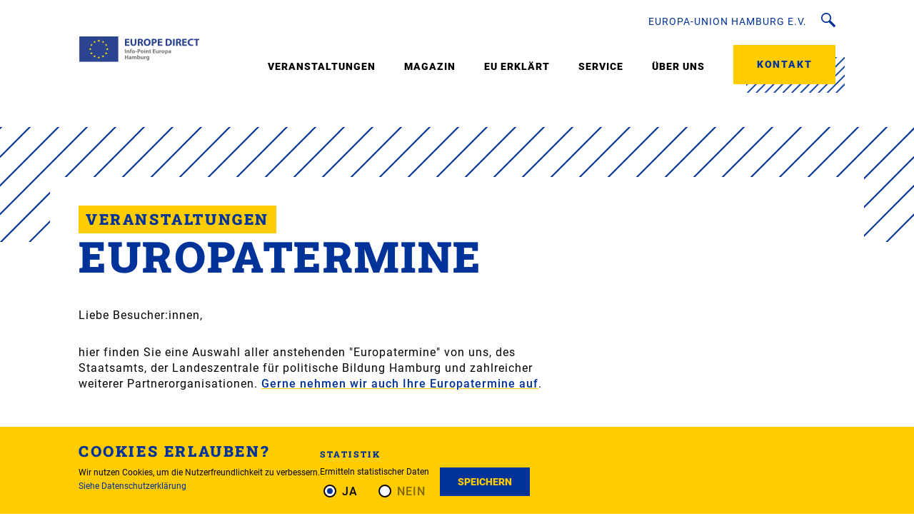

--- FILE ---
content_type: text/html; charset=UTF-8
request_url: https://infopoint-europa.de/de/veranstaltungen?page=3
body_size: 4933
content:
<!DOCTYPE html>
<html lang="de">
	<head>
				<meta charset="utf-8">
		<meta http-equiv="X-UA-Compatible" content="IE=edge">
		<meta name="viewport" content="width=device-width, initial-scale=1.0"/>
					
<title>Europatermine in Hamburg </title><meta name="description" content="In Hamburg findet viel Europa statt. Hier finden Sie einen Überblick über Workshops, Vorträge und Diskussionen rund um die EU in Hamburg."><meta name="keywords" content="Europa, EU, Diskussion, Europäische Union, Hamburg"><meta name="robots" content="index,follow"><link rel="alternate" href="https://infopoint-europa.de/de/veranstaltungen" hreflang="de"><link rel="canonical" href="https://infopoint-europa.de/de/veranstaltungen?page=3">		

										<link rel="stylesheet" href="/build/website/main-css.8599301e.css">
			<link rel="stylesheet" href="/build/website/app.cab0ec75.css">
		
	<link rel="stylesheet" href="/build/website/ipe.d89a9a59.css">
									<link rel="icon" href="/build/website/assets/images/ipe/static/favicon-ipe.ico" type="image/x-icon">
						</head>
	<body  id="ipe" >
		<div class="wrapper">
							<div class="header">
					<div class="header__inner">
						<a href="https://infopoint-europa.de/de" class="header__logo">
						<img src="/build/website/assets/images/ipe/static/logo-ipe.svg">
			</a>
						<div class="navigation">
							<div class="navigation__top">
			<a href="https://europa-union-hamburg.de/de" title="Europa-Union Hamburg e.V." class="navigation__top-item">Europa-Union Hamburg e.V.</a>
		<a href="#" class="navigation__top-item overlay-trigger" data-overlay="search">
		<svg version="1.1" id="Layer_1" class="icon-search" xmlns="https://www.w3.org/2000/svg" xmlns:xlink="https://www.w3.org/1999/xlink" x="0px" y="0px" width="328.55px" height="328.38px" viewbox="0 0 328.55 328.38" style="enable-background:new 0 0 328.55 328.38;" xml:space="preserve">
			<path d="M323.23,284.93l-106.6-106.6c-6.1-6.1-15.5-6.9-22.4-2.5l12,12c36.2-45.4,33.3-112.1-8.7-154c-45.1-45.1-118.6-45.1-163.7,0
																																											s-45.1,118.6,0,163.7c42,42,108.6,44.9,154,8.6l-12-12c-4.4,7-3.6,16.4,2.5,22.4l106.6,106.6c7,7,18.5,7,25.5,0l12.8-12.8
																																											C330.32,303.43,330.32,291.93,323.23,284.93z M177.62,177.53c-34.1,34.1-89.8,34.1-123.9,0s-34.1-89.8,0-123.9s89.8-34.1,123.9,0
																																											C211.73,87.83,211.73,143.43,177.62,177.53z"/>
		</svg>
	</a>
</div>
							<div class="navigation__main">
			<div class="navigation__main-item">
							<img class="navigation-item-chevron" src="/build/website/assets/images/global/static/icon-arrow-white-down.svg">
						<a href="https://infopoint-europa.de/de/veranstaltungen" title="Veranstaltungen"  class="has-submenu" data-submenu="ebene-43b513dd-b009-4ea4-9b05-22f33ca0bffc" >
				Veranstaltungen
			</a>
							<div class="navigation__sub" id="menu-ebene-43b513dd-b009-4ea4-9b05-22f33ca0bffc">
											<a href="https://infopoint-europa.de/de/veranstaltungen/interrail" title="Interrail-Aktion" class="navigation__sub-item  data-submenu="ebene-2759ff25-909a-4bca-be07-147f676b7ad9">
							Interrail-Aktion
						</a>
																	<a href="https://infopoint-europa.de/de/veranstaltungen/europawochen/europawochen-2025" title="Europawochen" class="navigation__sub-item  data-submenu="ebene-a91bb701-59b7-40cd-a4fa-49ec9524d21e">
							Europawochen
						</a>
															</div>
					</div>
			<div class="navigation__main-item">
						<a href="https://infopoint-europa.de/de/magazin" title="Magazin" >
				Magazin
			</a>
					</div>
			<div class="navigation__main-item">
							<img class="navigation-item-chevron" src="/build/website/assets/images/global/static/icon-arrow-white-down.svg">
						<a href="https://infopoint-europa.de/de/europa-im-ueberblick" title="EU erklärt"  class="has-submenu" data-submenu="ebene-adf1f1a3-562e-4152-aafe-4447c5f7f29a" >
				EU erklärt
			</a>
							<div class="navigation__sub" id="menu-ebene-adf1f1a3-562e-4152-aafe-4447c5f7f29a">
											<a href="https://infopoint-europa.de/de/europa-im-ueberblick/institutionen" title="Institutionen" class="navigation__sub-item  data-submenu="ebene-9197c3d4-5dd2-40cb-939c-217192b808b3">
							Institutionen
						</a>
																	<a href="https://infopoint-europa.de/de/europa-im-ueberblick/zustaendigkeiten-der-eu" title="Kompetenzen der EU" class="navigation__sub-item  data-submenu="ebene-27fcbb58-2747-439f-a0e8-420118f798cf">
							Kompetenzen der EU
						</a>
																	<a href="https://infopoint-europa.de/de/europa-im-ueberblick/rechtsgrundlagen" title="Rechtsgrundlagen" class="navigation__sub-item  data-submenu="ebene-4c678ee2-5901-4a5d-a2cf-751e068bd013">
							Rechtsgrundlagen
						</a>
																	<a href="https://infopoint-europa.de/de/europa-im-ueberblick/prioritaeten-der-kommission/prioritaeten2019-2024" title="Prioritäten der Kommission" class="navigation__sub-item  data-submenu="ebene-50ea6af2-88ae-4ee0-9d2c-44ca995fbaf9">
							Prioritäten der Kommission
						</a>
																	<a href="https://infopoint-europa.de/de/europa-im-ueberblick/rechtswissenschaftliche-aufsaetze" title="Hintergrund &amp; Analyse" class="navigation__sub-item  data-submenu="ebene-a0440d74-adfb-4c7f-9ac6-a31d3c174a4e">
							Hintergrund &amp; Analyse
						</a>
																	<a href="https://infopoint-europa.de/de/europawahl/2024/alles-was-ich-wissen-muss" title="Europawahl" class="navigation__sub-item  data-submenu="ebene-915f46a5-31c7-4643-814c-a5894b70ef54">
							Europawahl
						</a>
															</div>
					</div>
			<div class="navigation__main-item">
							<img class="navigation-item-chevron" src="/build/website/assets/images/global/static/icon-arrow-white-down.svg">
						<a href="https://infopoint-europa.de/de/service" title="Service"  class="has-submenu" data-submenu="ebene-806397bd-d453-4f2d-8e99-ecef059ff855" >
				Service
			</a>
							<div class="navigation__sub" id="menu-ebene-806397bd-d453-4f2d-8e99-ecef059ff855">
											<a href="https://infopoint-europa.de/de/service/europapolitische-bildung" title="Europapolitische Bildung" class="navigation__sub-item  data-submenu="ebene-5c18bec0-0d19-4fb8-9e24-f60248bf7ef6">
							Europapolitische Bildung
						</a>
															</div>
					</div>
			<div class="navigation__main-item">
							<img class="navigation-item-chevron" src="/build/website/assets/images/global/static/icon-arrow-white-down.svg">
						<a href="https://infopoint-europa.de/de/ueber-uns" title="Über uns"  class="has-submenu" data-submenu="ebene-49f9b9ff-7110-46a2-8ee0-2980ccc18c35" >
				Über uns
			</a>
							<div class="navigation__sub" id="menu-ebene-49f9b9ff-7110-46a2-8ee0-2980ccc18c35">
											<a href="https://infopoint-europa.de/de/ueber-uns/team" title="Team" class="navigation__sub-item  data-submenu="ebene-7fd37dce-b594-4c83-a4d0-9fd82efc5371">
							Team
						</a>
																	<a href="https://infopoint-europa.de/de/ueber-uns/traeger-und-foerderer" title="Träger und Förderer" class="navigation__sub-item  data-submenu="ebene-a37b91c5-aef0-44bc-8c74-fea57340e2a3">
							Träger und Förderer
						</a>
																	<a href="https://infopoint-europa.de/de/ueber-uns/rechtsreferendariat-und-praktikum/referendariat" title="Referendariat" class="navigation__sub-item  data-submenu="ebene-3fc094ab-7ddf-4838-b106-f3274d547a64">
							Referendariat
						</a>
															</div>
					</div>
	</div>
							<div class="navigation_cta">
													<div class="button-group">
					<a href="https://infopoint-europa.de/de/kontakt" class="button button--prime" >
				Kontakt
			</a>
					</div>
			</div>
						</div>
						<div class="burger">
							<span class="burger__item"></span>
							<span class="burger__item"></span>
							<span class="burger__item"></span>
						</div>
					</div>
				</div>
							<div class="section section--intro">
		<div class="section__inner">
			<div class="section__inner-special">
					<div class="section__title">
							<div class="section__title-top section__title-top--green">
				Veranstaltungen
			</div>
							<div class="section__title-main section__title-main--large">
									<h1>
						Europatermine
					</h1>
											</div>
													</div>
									<div class="section__content">
						<div class="section__col section__col--8">
							<div class="section__col-inner">
								<p>Liebe Besucher:innen,</p><p>hier finden Sie eine Auswahl aller anstehenden "Europatermine" von uns, des Staatsamts, der Landeszentrale für politische Bildung Hamburg und zahlreicher weiterer Partnerorganisationen. <a target="_self" href="https://infopoint-europa.de/de/veranstaltungen/europatermin-melden" title="Ihre Veranstaltung als "Europatermin"">Gerne nehmen wir auch Ihre Europatermine auf</a>.</p>
							</div>
						</div>
					</div>
							</div>
		</div>
	</div>
	
	<div class="section teaser">
		<div class="section__inner">
			<div class="section__title">
				<div class="filter">
					<form name="form" method="get" class="form form--flex" id="form">
					<div class="filter-group">
						<div class="filter__content" id="filter__content__type">
							<div class="filter__placeholder">
								Typ
							</div>
							<div class="filter__group">
								<div class="filter__wrapper">										<div class="filter__field filter__field--checkbox"><input type="checkbox" id="form_type_0" name="form[type][]" value="online" /><label for="form_type_0">Online</label></div>
																			<div class="filter__field filter__field--checkbox"><input type="checkbox" id="form_type_1" name="form[type][]" value="offline" /><label for="form_type_1">Offline</label></div>
																			<div class="filter__field filter__field--checkbox"><input type="checkbox" id="form_type_2" name="form[type][]" value="hybrid" /><label for="form_type_2">Hybrid</label></div>
									<div id="form_submit" class="form__col form__col--4">
										<button type="submit" id="form_submit_button" name="form[submit]" class="button button--prime">
											filtern
										</button>
									</div>
								</div>
							</div>
						</div>
						<div class="filter__content" id="filter__content__organizer">
							<div class="filter__placeholder">
								Veranstalter
							</div>
							<div class="filter__group">
								<div class="filter__wrapper">										<div class="filter__field filter__field--checkbox"><input type="checkbox" id="form_organizer_0" name="form[organizer][]" value="28" /><label for="form_organizer_0">Körber Stiftung </label></div>
									<div id="form_submit_organizer" class="form__col form__col--4">
										<button type="submit" id="form_submit_organizer_button" name="form[submit]" class="button button--prime">
											filtern
										</button>
									</div>
								</div>
							</div>
						</div>
					</div>
					</form>
				</div>

			</div>
			<div class="section__content">
							</div>
					</div>
	</div>

								<div class="section section--hatched">
					<div class="section__inner">
							<div class="section__title">
									<div class="section__title-main">
									<h2>
						Folge uns
					</h2>
											</div>
													</div>
						<div class="section__content">
							<div class="section__col section__col--12">
								<div class="section__col-inner">
													<div class="big-links">
				                	<a class="text-link--big" href="https://www.facebook.com/infopointeuropa/" target="_new">
		Facebook
									<img src="/build/website/assets/images/ipe/static/icon_fb--blue.svg" class="icon-fb">
						</a>
	
                                        	<a class="text-link--big" href="https://instagram.com/infopointeuropa/" target="_new">
		Instagram
									<img src="/build/website/assets/images/ipe/static/icon_ig--blue.svg" class="icon-ig">
						</a>
	
            			                	<a class="text-link--big" href="https://twitter.com/EuropaUnionHH" target="_new">
		Twitter
									<img src="/build/website/assets/images/ipe/static/icon_tw--blue.svg" class="icon-tw">
						</a>
	
            			                	<a class="text-link--big" href="https://www.youtube.com/@EuropaUnionHamburg" target="_new">
		YouTube
									<img src="/build/website/assets/images/ipe/static/icon_yt--blue.png" class="icon-yt">
						</a>
	
            	</div>
								</div>
							</div>
						</div>
						<div class="section__footer section__footer--h-end">
							<div class="section__col section__col--6">
								<div class="section__col-inner">
									<div class="section__subheadline">
										<h3>
											Newsletter
										</h3>
									</div>
								</div>
							</div>
							<div class="section__col section__col--6">
								<div class="section__col-inner">
									<form class="form newsletter" method="POST" action="/newsletter">
	<div class="form__field form__field--with-button">
		<input class="input" type="email" id="EMAIL" name="EMAIL" autocomplete="off" placeholder="EMAIL" data-required="true" required/>
		<input class="hide" type="email" id="EMAILREPEAT" name="EMAILREPEAT" autocomplete="off">
		<input type="submit" value="Abonnieren">
		<input type="text" name="email_address_check" value="" class="no-visible">
		<input type="hidden" name="locale" value="de" class="no-visible">
		<input type="hidden" name="html_type" value="simple" class="no-visible">
	</div>
</form>

								</div>
							</div>
						</div>
					</div>
				</div>
				<div class="footer">
					<div class="footer__inner">
						<div class="footer__content">
	<div class="footer__col footer__col--4">
		<div class="footer__col-inner">
										<h3>
					Über uns
				</h3>
			
							<p>
					Der Info-Point Europa (IPE) / Europe Direct Hamburg informiert zu allen Themen rund um die EU und wird finanziert mit Mitteln der Europäischen Kommission und des Senats der Freien und Hansestadt Hamburg.
				</p>
					</div>
	</div>
	<div class="footer__col footer__col--4">
		<div class="footer__col-inner">
			<h3>Quicklinks</h3>
			<div class="linklist">
									<a href="https://infopoint-europa.de/de/ueber-uns/team" title="Team" class="linklist__item">
						Team
					</a>
									<a href="https://infopoint-europa.de/de/veranstaltungen/europatermin-melden" title="Ihre Veranstaltung als &quot;Europatermin&quot;" class="linklist__item">
						Ihre Veranstaltung als &quot;Europatermin&quot;
					</a>
									<a href="https://infopoint-europa.de/de/veranstaltungen/interrail" title="Interrail-Aktion" class="linklist__item">
						Interrail-Aktion
					</a>
									<a href="https://infopoint-europa.de/de/ueber-uns/rechtsreferendariat-und-praktikum/referendariat" title="Referendariat" class="linklist__item">
						Referendariat
					</a>
									<a href="https://infopoint-europa.de/de/service" title="Service" class="linklist__item">
						Service
					</a>
									<a href="https://infopoint-europa.de/de/europa-im-ueberblick/rechtswissenschaftliche-aufsaetze" title="Hintergrund &amp; Analyse" class="linklist__item">
						Hintergrund &amp; Analyse
					</a>
									<a href="https://infopoint-europa.de/de/europa-in-hamburg" title="Europa in Hamburg" class="linklist__item">
						Europa in Hamburg
					</a>
									<a href="https://www.hamburg.de/europa/" title="Staatsamt (FHH)" class="linklist__item">
						Staatsamt (FHH)
					</a>
							</div>
		</div>
	</div>
	<div class="footer__col footer__col--4">
		<div class="footer__col-inner">
			<h3>Neuer Content</h3>
			<div class="linklist">
				    
			                                    <a class="linklist__item" href="https://infopoint-europa.de/de/articles/mercosur-abkommen-auf-der-zielgeraden">Mercosur-Abkommen auf der Zielgeraden</a>
                                            				    
                    <a href="https://infopoint-europa.de/de/event/651" class="linklist__item" title="Die Bundeswehr im Baltikum">
				        Die Bundeswehr im Baltikum
			        </a>
                                                                <a class="linklist__item" href="https://infopoint-europa.de/de/articles/freizuegigkeit-als-hebel-fuer-gleichstellung-das-eugh-urteil-zur-anerkennung-gleichgeschlechtlicher-ehen">Polen muss sich EU-Recht beugen</a>
                            
			</div>
		</div>
	</div>
	<div class="footer__col footer__col--4">
		<div class="footer__col-inner">
										<h3>
					Trägerorganisation
				</h3>
										<img class="footer__logo" src="/build/website/assets/images/global/static/logo-euh-invert.svg">
						<p>
									Europa-Union Hamburg e. V.<br>
																	Adolphsplatz 1<br>
													20457
					Hamburg<br>
													Deutschland<br>
																					Telefon:
					<a href="tel:+49 40 344142">
						+49 40 344142</a><br>
											</p>
		</div>
	</div>
</div>
						<div class="footer__footer">
	<div class="footer__col-inner footer__last-row">
					<span class="footer__col footer__col--4">
				<a href="https://european-union.europa.eu/index_de" target="_blank">
					<img class="footer__footer-logo" src="/build/website/assets/images/global/static/logo-eu-small.png">
				</a>
			</span>
			<span class="footer__col footer__col--4">
				©
				2026
				All rights reserved
			</span>
				<span class="footer__col footer__col--4 flex-col">
							<a href="https://infopoint-europa.de/de/impressum" title="Impressum">Impressum</a>
							<a href="https://europa-union-hamburg.de/de/datenschutzerklaerung" title="Datenschutzerklärung">Datenschutzerklärung</a>
					</span>
	</div>
</div>
					</div>
				</div>
					</div>
		<div class="overlay" id="search">
	<div class="overlay__inner">
		<img class="overlay__cross" src="/build/website/assets/images/global/static/cross.png">
		<div class="form form--flex form__search">
			<div class="form__col form__col--6">
				<div class="form__field form__field-text">
					<form action="/de/search" method="GET">
						<input name="q" type="text" placeholder="Nach Stichwort suchen"/>
						<a href="#" class="search__overlay-button">
							<svg version="1.1" id="Layer_1" class="icon-search" xmlns="https://www.w3.org/2000/svg" xmlns:xlink="https://www.w3.org/1999/xlink" x="0px" y="0px" width="328.55px" height="328.38px" viewbox="0 0 328.55 328.38" style="enable-background:new 0 0 328.55 328.38" xml:space="preserve">
								<path d="M323.23,284.93l-106.6-106.6c-6.1-6.1-15.5-6.9-22.4-2.5l12,12c36.2-45.4,33.3-112.1-8.7-154c-45.1-45.1-118.6-45.1-163.7,0
																																																							s-45.1,118.6,0,163.7c42,42,108.6,44.9,154,8.6l-12-12c-4.4,7-3.6,16.4,2.5,22.4l106.6,106.6c7,7,18.5,7,25.5,0l12.8-12.8
																																																							C330.32,303.43,330.32,291.93,323.23,284.93z M177.62,177.53c-34.1,34.1-89.8,34.1-123.9,0s-34.1-89.8,0-123.9s89.8-34.1,123.9,0
																																																							C211.73,87.83,211.73,143.43,177.62,177.53z"/>
							</svg>
						</a>
						<input class="no-visible" type="submit" value="Go"/>
					</form>
				</div>
			</div>
		</div>
	</div>
</div>
					<script src="/build/website/runtime.f1d104fb.js" defer></script><script src="/build/website/577.1c0ab62a.js" defer></script><script src="/build/website/404.c69d7b0c.js" defer></script><script src="/build/website/main-js.71e5fc24.js" defer></script>
			<script src="/build/website/536.3ab75cfa.js" defer></script><script src="/build/website/app.0c5c6ae7.js" defer></script>
		
					
    <script type="text/javascript" src="/bundles/chcookieconsent/js/cookie_consent.js"></script>

<div class="cookie">
    <div class="ch-cookie-consent ch-cookie-consent--dark-theme ch-cookie-consent--bottom ">
        <div class="ch-cookie-consent__wrapper">
            <div class="ch-cookie-consent__description">
                                    <h3 class="ch-cookie-consent__title">Cookies erlauben?</h3>
                                                    <p class="ch-cookie-consent__intro">Wir nutzen Cookies, um die Nutzerfreundlichkeit zu verbessern.</p>
                
                                    <a class="ch-cookie-consent__read-more" href="/datenschutz">Siehe Datenschutzerklärung</a>
                            </div>

            <form name="cookie_consent" method="post" action="/cookie_consent" class="ch-cookie-consent__form">
                <div class="ch-cookie-consent__category-group">
                                                                            <div class="ch-cookie-consent__category">
        <div class="ch-cookie-consent__category-toggle">
                            <input type="radio" id="cookie_consent_analytics_0" name="cookie_consent[analytics]" required="required" value="true" checked="checked" /><label for="cookie_consent_analytics_0" class="required">Ja</label>                            <input type="radio" id="cookie_consent_analytics_1" name="cookie_consent[analytics]" required="required" value="false" /><label for="cookie_consent_analytics_1" class="required">Nein</label>                    </div>
        <div class="ch-cookie-consent__category-information">
            <h4 class="ch-cookie-consent__category-title">Statistik</h4>
            <p class="ch-cookie-consent__category-description">Ermitteln statistischer Daten</p>
        </div>
    </div>

                                                                                                        </div>

                <div class="ch-cookie-consent__btn-group">
                        <div class="ch-cookie-consent__btn-wrapper">
        <button type="button" id="cookie_consent_save" name="cookie_consent[save]" class="btn ch-cookie-consent__btn">Speichern</button>
    </div>

                                    </div>
            </form>
        </div>
    </div>
</div>

				
				

					</body>
</html>


--- FILE ---
content_type: text/css
request_url: https://infopoint-europa.de/build/website/ipe.d89a9a59.css
body_size: 22895
content:
.leaflet-image-layer,.leaflet-layer,.leaflet-marker-icon,.leaflet-marker-shadow,.leaflet-pane,.leaflet-pane>canvas,.leaflet-pane>svg,.leaflet-tile,.leaflet-tile-container,.leaflet-zoom-box{left:0;position:absolute;top:0}.leaflet-container{overflow:hidden}.leaflet-marker-icon,.leaflet-marker-shadow,.leaflet-tile{-webkit-user-drag:none;-webkit-user-select:none;-moz-user-select:none;user-select:none}.leaflet-tile::selection{background:transparent}.leaflet-safari .leaflet-tile{image-rendering:-webkit-optimize-contrast}.leaflet-safari .leaflet-tile-container{height:1600px;-webkit-transform-origin:0 0;width:1600px}.leaflet-marker-icon,.leaflet-marker-shadow{display:block}.leaflet-container .leaflet-overlay-pane svg{max-height:none!important;max-width:none!important}.leaflet-container .leaflet-marker-pane img,.leaflet-container .leaflet-shadow-pane img,.leaflet-container .leaflet-tile,.leaflet-container .leaflet-tile-pane img,.leaflet-container img.leaflet-image-layer{max-height:none!important;max-width:none!important;padding:0;width:auto}.leaflet-container img.leaflet-tile{mix-blend-mode:plus-lighter}.leaflet-container.leaflet-touch-zoom{-ms-touch-action:pan-x pan-y;touch-action:pan-x pan-y}.leaflet-container.leaflet-touch-drag{-ms-touch-action:pinch-zoom;touch-action:none;touch-action:pinch-zoom}.leaflet-container.leaflet-touch-drag.leaflet-touch-zoom{-ms-touch-action:none;touch-action:none}.leaflet-container{-webkit-tap-highlight-color:transparent}.leaflet-container a{-webkit-tap-highlight-color:rgba(51,181,229,.4)}.leaflet-tile{filter:inherit;visibility:hidden}.leaflet-tile-loaded{visibility:inherit}.leaflet-zoom-box{-moz-box-sizing:border-box;box-sizing:border-box;height:0;width:0;z-index:800}.leaflet-overlay-pane svg{-moz-user-select:none}.leaflet-pane{z-index:400}.leaflet-tile-pane{z-index:200}.leaflet-overlay-pane{z-index:400}.leaflet-shadow-pane{z-index:500}.leaflet-marker-pane{z-index:600}.leaflet-tooltip-pane{z-index:650}.leaflet-popup-pane{z-index:700}.leaflet-map-pane canvas{z-index:100}.leaflet-map-pane svg{z-index:200}.leaflet-vml-shape{height:1px;width:1px}.lvml{behavior:url(#default#VML);display:inline-block;position:absolute}.leaflet-control{pointer-events:visiblePainted;pointer-events:auto;position:relative;z-index:800}.leaflet-bottom,.leaflet-top{pointer-events:none;position:absolute;z-index:1000}.leaflet-top{top:0}.leaflet-right{right:0}.leaflet-bottom{bottom:0}.leaflet-left{left:0}.leaflet-control{clear:both;float:left}.leaflet-right .leaflet-control{float:right}.leaflet-top .leaflet-control{margin-top:10px}.leaflet-bottom .leaflet-control{margin-bottom:10px}.leaflet-left .leaflet-control{margin-left:10px}.leaflet-right .leaflet-control{margin-right:10px}.leaflet-fade-anim .leaflet-popup{opacity:0;-webkit-transition:opacity .2s linear;-moz-transition:opacity .2s linear;transition:opacity .2s linear}.leaflet-fade-anim .leaflet-map-pane .leaflet-popup{opacity:1}.leaflet-zoom-animated{-webkit-transform-origin:0 0;-ms-transform-origin:0 0;transform-origin:0 0}svg.leaflet-zoom-animated{will-change:transform}.leaflet-zoom-anim .leaflet-zoom-animated{-webkit-transition:-webkit-transform .25s cubic-bezier(0,0,.25,1);-moz-transition:-moz-transform .25s cubic-bezier(0,0,.25,1);transition:transform .25s cubic-bezier(0,0,.25,1)}.leaflet-pan-anim .leaflet-tile,.leaflet-zoom-anim .leaflet-tile{-webkit-transition:none;-moz-transition:none;transition:none}.leaflet-zoom-anim .leaflet-zoom-hide{visibility:hidden}.leaflet-interactive{cursor:pointer}.leaflet-grab{cursor:-webkit-grab;cursor:-moz-grab;cursor:grab}.leaflet-crosshair,.leaflet-crosshair .leaflet-interactive{cursor:crosshair}.leaflet-control,.leaflet-popup-pane{cursor:auto}.leaflet-dragging .leaflet-grab,.leaflet-dragging .leaflet-grab .leaflet-interactive,.leaflet-dragging .leaflet-marker-draggable{cursor:move;cursor:-webkit-grabbing;cursor:-moz-grabbing;cursor:grabbing}.leaflet-image-layer,.leaflet-marker-icon,.leaflet-marker-shadow,.leaflet-pane>svg path,.leaflet-tile-container{pointer-events:none}.leaflet-image-layer.leaflet-interactive,.leaflet-marker-icon.leaflet-interactive,.leaflet-pane>svg path.leaflet-interactive,svg.leaflet-image-layer.leaflet-interactive path{pointer-events:visiblePainted;pointer-events:auto}.leaflet-container{background:#ddd;outline-offset:1px}.leaflet-container a{color:#0078a8}.leaflet-zoom-box{background:hsla(0,0%,100%,.5);border:2px dotted #38f}.leaflet-container{font-family:Helvetica Neue,Arial,Helvetica,sans-serif;font-size:12px;font-size:.75rem;line-height:1.5}.leaflet-bar{border-radius:4px;box-shadow:0 1px 5px rgba(0,0,0,.65)}.leaflet-bar a{background-color:#fff;border-bottom:1px solid #ccc;color:#000;display:block;height:26px;line-height:26px;text-align:center;text-decoration:none;width:26px}.leaflet-bar a,.leaflet-control-layers-toggle{background-position:50% 50%;background-repeat:no-repeat;display:block}.leaflet-bar a:focus,.leaflet-bar a:hover{background-color:#f4f4f4}.leaflet-bar a:first-child{border-top-left-radius:4px;border-top-right-radius:4px}.leaflet-bar a:last-child{border-bottom:none;border-bottom-left-radius:4px;border-bottom-right-radius:4px}.leaflet-bar a.leaflet-disabled{background-color:#f4f4f4;color:#bbb;cursor:default}.leaflet-touch .leaflet-bar a{height:30px;line-height:30px;width:30px}.leaflet-touch .leaflet-bar a:first-child{border-top-left-radius:2px;border-top-right-radius:2px}.leaflet-touch .leaflet-bar a:last-child{border-bottom-left-radius:2px;border-bottom-right-radius:2px}.leaflet-control-zoom-in,.leaflet-control-zoom-out{font:700 18px Lucida Console,Monaco,monospace;text-indent:1px}.leaflet-touch .leaflet-control-zoom-in,.leaflet-touch .leaflet-control-zoom-out{font-size:22px}.leaflet-control-layers{background:#fff;border-radius:5px;box-shadow:0 1px 5px rgba(0,0,0,.4)}.leaflet-control-layers-toggle{background-image:url(/build/website/images/layers.416d9136.png);height:36px;width:36px}.leaflet-retina .leaflet-control-layers-toggle{background-image:url(/build/website/images/layers-2x.8f2c4d11.png);background-size:26px 26px}.leaflet-touch .leaflet-control-layers-toggle{height:44px;width:44px}.leaflet-control-layers .leaflet-control-layers-list,.leaflet-control-layers-expanded .leaflet-control-layers-toggle{display:none}.leaflet-control-layers-expanded .leaflet-control-layers-list{display:block;position:relative}.leaflet-control-layers-expanded{background:#fff;color:#333;padding:6px 10px 6px 6px}.leaflet-control-layers-scrollbar{overflow-x:hidden;overflow-y:scroll;padding-right:5px}.leaflet-control-layers-selector{margin-top:2px;position:relative;top:1px}.leaflet-control-layers label{display:block;font-size:13px;font-size:1.08333em}.leaflet-control-layers-separator{border-top:1px solid #ddd;height:0;margin:5px -10px 5px -6px}.leaflet-default-icon-path{background-image:url(/build/website/images/marker-icon.2b3e1faf.png)}.leaflet-container .leaflet-control-attribution{background:#fff;background:hsla(0,0%,100%,.8);margin:0}.leaflet-control-attribution,.leaflet-control-scale-line{color:#333;line-height:1.4;padding:0 5px}.leaflet-control-attribution a{text-decoration:none}.leaflet-control-attribution a:focus,.leaflet-control-attribution a:hover{text-decoration:underline}.leaflet-attribution-flag{display:inline!important;height:.6669em;vertical-align:baseline!important;width:1em}.leaflet-left .leaflet-control-scale{margin-left:5px}.leaflet-bottom .leaflet-control-scale{margin-bottom:5px}.leaflet-control-scale-line{background:hsla(0,0%,100%,.8);border:2px solid #777;border-top:none;-moz-box-sizing:border-box;box-sizing:border-box;line-height:1.1;padding:2px 5px 1px;text-shadow:1px 1px #fff;white-space:nowrap}.leaflet-control-scale-line:not(:first-child){border-bottom:none;border-top:2px solid #777;margin-top:-2px}.leaflet-control-scale-line:not(:first-child):not(:last-child){border-bottom:2px solid #777}.leaflet-touch .leaflet-bar,.leaflet-touch .leaflet-control-attribution,.leaflet-touch .leaflet-control-layers{box-shadow:none}.leaflet-touch .leaflet-bar,.leaflet-touch .leaflet-control-layers{background-clip:padding-box;border:2px solid rgba(0,0,0,.2)}.leaflet-popup{margin-bottom:20px;position:absolute;text-align:center}.leaflet-popup-content-wrapper{border-radius:12px;padding:1px;text-align:left}.leaflet-popup-content{font-size:13px;font-size:1.08333em;line-height:1.3;margin:13px 24px 13px 20px;min-height:1px}.leaflet-popup-content p{margin:1.3em 0}.leaflet-popup-tip-container{height:20px;left:50%;margin-left:-20px;margin-top:-1px;overflow:hidden;pointer-events:none;position:absolute;width:40px}.leaflet-popup-tip{height:17px;margin:-10px auto 0;padding:1px;pointer-events:auto;-webkit-transform:rotate(45deg);-moz-transform:rotate(45deg);-ms-transform:rotate(45deg);transform:rotate(45deg);width:17px}.leaflet-popup-content-wrapper,.leaflet-popup-tip{background:#fff;box-shadow:0 3px 14px rgba(0,0,0,.4);color:#333}.leaflet-container a.leaflet-popup-close-button{background:transparent;border:none;color:#757575;font:16px/24px Tahoma,Verdana,sans-serif;height:24px;position:absolute;right:0;text-align:center;text-decoration:none;top:0;width:24px}.leaflet-container a.leaflet-popup-close-button:focus,.leaflet-container a.leaflet-popup-close-button:hover{color:#585858}.leaflet-popup-scrolled{overflow:auto}.leaflet-oldie .leaflet-popup-content-wrapper{-ms-zoom:1}.leaflet-oldie .leaflet-popup-tip{-ms-filter:"progid:DXImageTransform.Microsoft.Matrix(M11=0.70710678, M12=0.70710678, M21=-0.70710678, M22=0.70710678)";filter:progid:DXImageTransform.Microsoft.Matrix(M11=0.70710678,M12=0.70710678,M21=-0.70710678,M22=0.70710678);margin:0 auto;width:24px}.leaflet-oldie .leaflet-control-layers,.leaflet-oldie .leaflet-control-zoom,.leaflet-oldie .leaflet-popup-content-wrapper,.leaflet-oldie .leaflet-popup-tip{border:1px solid #999}.leaflet-div-icon{background:#fff;border:1px solid #666}.leaflet-tooltip{background-color:#fff;border:1px solid #fff;border-radius:3px;box-shadow:0 1px 3px rgba(0,0,0,.4);color:#222;padding:6px;pointer-events:none;position:absolute;-webkit-user-select:none;-moz-user-select:none;-ms-user-select:none;user-select:none;white-space:nowrap}.leaflet-tooltip.leaflet-interactive{cursor:pointer;pointer-events:auto}.leaflet-tooltip-bottom:before,.leaflet-tooltip-left:before,.leaflet-tooltip-right:before,.leaflet-tooltip-top:before{background:transparent;border:6px solid transparent;content:"";pointer-events:none;position:absolute}.leaflet-tooltip-bottom{margin-top:6px}.leaflet-tooltip-top{margin-top:-6px}.leaflet-tooltip-bottom:before,.leaflet-tooltip-top:before{left:50%;margin-left:-6px}.leaflet-tooltip-top:before{border-top-color:#fff;bottom:0;margin-bottom:-12px}.leaflet-tooltip-bottom:before{border-bottom-color:#fff;margin-left:-6px;margin-top:-12px;top:0}.leaflet-tooltip-left{margin-left:-6px}.leaflet-tooltip-right{margin-left:6px}.leaflet-tooltip-left:before,.leaflet-tooltip-right:before{margin-top:-6px;top:50%}.leaflet-tooltip-left:before{border-left-color:#fff;margin-right:-12px;right:0}.leaflet-tooltip-right:before{border-right-color:#fff;left:0;margin-left:-12px}@media print{.leaflet-control{-webkit-print-color-adjust:exact;print-color-adjust:exact}}abbr,address,article,aside,audio,b,blockquote,body,canvas,caption,cite,code,dd,del,details,dfn,div,dl,dt,em,fieldset,figcaption,figure,footer,form,h1,h2,h3,h4,h5,h6,hgroup,html,i,iframe,img,ins,kbd,label,legend,li,mark,menu,nav,navigation,object,ol,p,pre,q,samp,section,small,span,strong,sub,summary,sup,table,tbody,td,tfoot,th,thead,time,tr,ul,var,video{background:transparent;border:0;font-size:100%;font-weight:400;margin:0;outline:0;padding:0;vertical-align:baseline}body{line-height:1}article,aside,details,figcaption,figure,footer,hgroup,menu,nav,navigation,section{display:block}nav ul{list-style:none}blockquote,q{quotes:none}blockquote:after,blockquote:before,q:after,q:before{content:"";content:none}a{background:transparent;font-size:100%;margin:0;padding:0;vertical-align:baseline}li{list-style-type:none}ins{text-decoration:none}ins,mark{background-color:#ff9;color:#000}mark{font-style:italic;font-weight:400}del{text-decoration:line-through}abbr[title],dfn[title]{border-bottom:1px dotted;cursor:help}table{border-collapse:collapse;border-spacing:0}hr{border:0;border-top:1px solid #ccc;display:block;height:1px;margin:1em 0;padding:0}input,select{vertical-align:middle}@font-face{font-family:RobotoSlabMedium;src:url(/build/website/fonts/RobotoSlab-Medium.3f5d925e.woff2) format("woff2"),url(/build/website/fonts/RobotoSlab-Medium.444529e6.woff) format("woff")}@font-face{font-family:RobotoSlabBold;src:url(/build/website/fonts/RobotoSlab-Bold.24ca4dee.woff2) format("woff2"),url(/build/website/fonts/RobotoSlab-Bold.8ee6dcfb.woff) format("woff")}@font-face{font-family:RobotoSlabBlack;src:url(/build/website/fonts/RobotoSlab-Black.c68d5b9b.woff2) format("woff2"),url(/build/website/fonts/RobotoSlab-Black.85e64107.woff) format("woff")}@font-face{font-family:RobotoRegular;src:url(/build/website/fonts/Roboto-Regular.d279345a.woff2) format("woff2"),url(/build/website/fonts/Roboto-Regular.4a463af3.woff) format("woff")}@font-face{font-family:RobotoMedium;src:url(/build/website/fonts/Roboto-Medium.dfb7546e.woff2) format("woff2"),url(/build/website/fonts/Roboto-Medium.2d253885.woff) format("woff")}@font-face{font-family:RobotoBlack;src:url(/build/website/fonts/Roboto-Black.a27e2c06.woff2) format("woff2"),url(/build/website/fonts/Roboto-Black.5eb269d1.woff) format("woff")}html{font-size:10px}body{font-size:1rem;margin:0;padding:0}body.navigation-show{overflow:hidden}img{display:block;width:100%}img.image--small{max-width:20rem}img.image--divided{margin-top:-2rem}p{margin:0;padding:0 0 3rem}p:last-child{padding-bottom:0}.big-links{margin-left:-1rem}a{cursor:pointer;font-family:RobotoMedium,sans-serif;font-size:1.6rem;line-height:2.2rem;text-decoration:underline;text-decoration-color:#fc0;text-decoration-thickness:.2rem;text-underline-offset:.3rem;transition:all .2s ease-in-out}a,a:hover{color:#039}a:hover{text-decoration-color:#039}a.text-link--orga{color:#fff}a.text-link--big{font-family:RobotoSlabBlack,serif;font-size:2.1rem;letter-spacing:.26rem;line-height:2.9rem}@media(max-width:499px){a.text-link--big{font-family:RobotoSlabBlack,serif;font-size:1.8rem;line-height:2.3rem}}a.text-link--big{background:#fff;color:#039;display:inline-block;margin-right:1rem;padding:1rem;text-decoration:none;text-transform:uppercase;z-index:1}a.text-link--big img{display:inline-block;margin-left:.5rem;width:100%}a.text-link--big img.icon-fb{max-width:.9rem}a.text-link--big img.icon-ig,a.text-link--big img.icon-tw{max-width:1.6rem}a.text-link--big img.icon-yt{max-width:2rem}@media(max-width:900px){a.text-link--big{margin-bottom:1rem}}@media(max-width:499px){a.text-link--big{display:inline-block}a.text-link--big img{vertical-align:-.5rem}a.text-link--big img.icon-fb{max-width:1.4rem;vertical-align:-.75rem}a.text-link--big img.icon-ig,a.text-link--big img.icon-tw{max-width:2.2rem}a.text-link--big img.icon-yt{max-width:3rem}}a.text-link--file,a.text-link--further{display:inline-block;margin-bottom:.5rem;padding-bottom:0;position:relative;text-decoration:none}a.text-link--file img,a.text-link--further img{display:inline-block;height:1rem;margin-left:.5rem;width:1rem}a.text-link--file:after,a.text-link--further:after{background:#fc0;bottom:0;content:"";display:block;height:.2rem;left:0;position:absolute;transition:all .3s cubic-bezier(.075,.82,.165,1);width:100%}a.text-link--file:hover:after,a.text-link--further:hover:after{background:#039}a.text-link--file img{height:1.5rem;margin-left:0;margin-right:.5rem;width:1.5rem}a.text-link--file .link--info{display:inline-block;font-family:RobotoRegular,sans-serif;font-size:1.2rem;line-height:1.6rem}a svg.icon-search{margin-top:-.25rem;max-height:2rem;max-width:2rem}a svg.icon-search path{fill:#039}p a[target=_blank]{background-image:url("data:image/svg+xml;charset=utf-8,%3Csvg xmlns='http://www.w3.org/2000/svg' viewBox='0 0 500 500' style='enable-background:new 0 0 500 500;fill:%23007846' xml:space='preserve'%3E%3Cpath d='M200.1 132.5c0 10.1 8.2 18.3 18.3 18.3h105L119.6 354.5c-7.1 7.1-7.1 18.7 0 25.9s18.7 7.1 25.9 0l203.7-203.7v105c0 10.1 8.2 18.3 18.3 18.3 10.1 0 18.3-8.2 18.3-18.3V132.6c0-4.9-1.9-9.5-5.4-12.9-3.4-3.4-8.1-5.4-12.9-5.4H218.4c-10.2-.1-18.3 8.1-18.3 18.2z'/%3E%3C/svg%3E");background-position:100%;background-repeat:no-repeat;background-size:2rem;padding-right:2rem}body#ipe p a[target=_blank]{background-image:url("data:image/svg+xml;charset=utf-8,%3Csvg xmlns='http://www.w3.org/2000/svg' viewBox='0 0 500 500' style='enable-background:new 0 0 500 500;fill:%23039' xml:space='preserve'%3E%3Cpath d='M200.1 132.5c0 10.1 8.2 18.3 18.3 18.3h105L119.6 354.5c-7.1 7.1-7.1 18.7 0 25.9s18.7 7.1 25.9 0l203.7-203.7v105c0 10.1 8.2 18.3 18.3 18.3 10.1 0 18.3-8.2 18.3-18.3V132.6c0-4.9-1.9-9.5-5.4-12.9-3.4-3.4-8.1-5.4-12.9-5.4H218.4c-10.2-.1-18.3 8.1-18.3 18.2z'/%3E%3C/svg%3E")}body#jef p a[target=_blank]{background-image:url("data:image/svg+xml;charset=utf-8,%3Csvg xmlns='http://www.w3.org/2000/svg' viewBox='0 0 500 500' style='enable-background:new 0 0 500 500;fill:%230034e7' xml:space='preserve'%3E%3Cpath d='M200.1 132.5c0 10.1 8.2 18.3 18.3 18.3h105L119.6 354.5c-7.1 7.1-7.1 18.7 0 25.9s18.7 7.1 25.9 0l203.7-203.7v105c0 10.1 8.2 18.3 18.3 18.3 10.1 0 18.3-8.2 18.3-18.3V132.6c0-4.9-1.9-9.5-5.4-12.9-3.4-3.4-8.1-5.4-12.9-5.4H218.4c-10.2-.1-18.3 8.1-18.3 18.2z'/%3E%3C/svg%3E")}p a[href*=".doc"],p a[href*=".docx"],p a[href*=".pdf"],p a[href*=".rar"],p a[href*=".txt"],p a[href*=".zip"]{background-image:url("data:image/svg+xml;charset=utf-8,%3Csvg xmlns='http://www.w3.org/2000/svg' viewBox='0 0 500 500' style='enable-background:new 0 0 500 500;fill:%23007846' xml:space='preserve'%3E%3Cpath d='M481.7 465.2H18.3C8.2 465.2 0 457.1 0 447V220.1c0-10.1 8.2-18.3 18.3-18.3H103c10.1 0 18.3 8.2 18.3 18.3s-8.2 18.3-18.3 18.3H36.6v190.2h426.8V238.4H397c-10.1 0-18.3-8.2-18.3-18.3s8.2-18.3 18.3-18.3h84.8c10.1 0 18.3 8.2 18.3 18.3V447c-.1 10.1-8.3 18.2-18.4 18.2z'/%3E%3Cpath d='M368.4 266.9c-7.1-7.1-18.7-7.1-25.9 0l-74.2 74.2V53c0-10.1-8.2-18.3-18.3-18.3s-18.3 8.2-18.3 18.3v288.1l-74.2-74.2c-7.1-7.1-18.7-7.1-25.9 0-7.1 7.1-7.1 18.7 0 25.9L237 398.2c3.4 3.4 8.1 5.4 12.9 5.4s9.5-1.9 12.9-5.4l105.4-105.4c7.3-7.1 7.3-18.7.2-25.9z'/%3E%3C/svg%3E");background-position:right -1px;background-repeat:no-repeat;background-size:1.75rem;padding-right:2rem}body#ipe p a[href*=".pdf"],p a[href*=".doc"],p a[href*=".docx"],p a[href*=".rar"],p a[href*=".txt"],p a[href*=".zip"]{background-image:url("data:image/svg+xml;charset=utf-8,%3Csvg xmlns='http://www.w3.org/2000/svg' viewBox='0 0 500 500' style='enable-background:new 0 0 500 500;fill:%23039' xml:space='preserve'%3E%3Cpath d='M481.7 465.2H18.3C8.2 465.2 0 457.1 0 447V220.1c0-10.1 8.2-18.3 18.3-18.3H103c10.1 0 18.3 8.2 18.3 18.3s-8.2 18.3-18.3 18.3H36.6v190.2h426.8V238.4H397c-10.1 0-18.3-8.2-18.3-18.3s8.2-18.3 18.3-18.3h84.8c10.1 0 18.3 8.2 18.3 18.3V447c-.1 10.1-8.3 18.2-18.4 18.2z'/%3E%3Cpath d='M368.4 266.9c-7.1-7.1-18.7-7.1-25.9 0l-74.2 74.2V53c0-10.1-8.2-18.3-18.3-18.3s-18.3 8.2-18.3 18.3v288.1l-74.2-74.2c-7.1-7.1-18.7-7.1-25.9 0-7.1 7.1-7.1 18.7 0 25.9L237 398.2c3.4 3.4 8.1 5.4 12.9 5.4s9.5-1.9 12.9-5.4l105.4-105.4c7.3-7.1 7.3-18.7.2-25.9z'/%3E%3C/svg%3E");background-position:right -1px;background-repeat:no-repeat;background-size:1.75rem;padding-right:2rem}body#jef p a[href*=".pdf"],p a[href*=".doc"],p a[href*=".docx"],p a[href*=".rar"],p a[href*=".txt"],p a[href*=".zip"]{background-image:url("data:image/svg+xml;charset=utf-8,%3Csvg xmlns='http://www.w3.org/2000/svg' viewBox='0 0 500 500' style='enable-background:new 0 0 500 500;fill:%230034e7' xml:space='preserve'%3E%3Cpath d='M481.7 465.2H18.3C8.2 465.2 0 457.1 0 447V220.1c0-10.1 8.2-18.3 18.3-18.3H103c10.1 0 18.3 8.2 18.3 18.3s-8.2 18.3-18.3 18.3H36.6v190.2h426.8V238.4H397c-10.1 0-18.3-8.2-18.3-18.3s8.2-18.3 18.3-18.3h84.8c10.1 0 18.3 8.2 18.3 18.3V447c-.1 10.1-8.3 18.2-18.4 18.2z'/%3E%3Cpath d='M368.4 266.9c-7.1-7.1-18.7-7.1-25.9 0l-74.2 74.2V53c0-10.1-8.2-18.3-18.3-18.3s-18.3 8.2-18.3 18.3v288.1l-74.2-74.2c-7.1-7.1-18.7-7.1-25.9 0-7.1 7.1-7.1 18.7 0 25.9L237 398.2c3.4 3.4 8.1 5.4 12.9 5.4s9.5-1.9 12.9-5.4l105.4-105.4c7.3-7.1 7.3-18.7.2-25.9z'/%3E%3C/svg%3E");background-position:right -1px;background-repeat:no-repeat;background-size:1.75rem;padding-right:2rem}.footer__col a[target=_blank]{background-image:transparent;padding-right:0}a strong,strong,strong a{font-family:RobotoBlack,sans-serif;font-size:1.6rem;line-height:2.2rem}a.slider-link__orga{color:#fff}.no-visible{font-size:0;height:0;line-height:0;position:absolute;visibility:hidden;width:0}.no-display{display:hidden}.clear-break{border:0;clear:both}.h1,h1{font-family:RobotoSlabBlack,serif;font-size:6rem;letter-spacing:.26rem;line-height:6.4rem;text-transform:uppercase}@media(max-width:900px){.h1,h1{font-family:RobotoSlabBlack,serif;font-size:4rem;line-height:4.5rem}}@media(max-width:499px){.h1,h1{font-family:RobotoSlabBlack,serif;font-size:3rem;letter-spacing:.26rem;line-height:3.5rem}}.h2,.h2 strong,h2,h2 strong{font-family:RobotoSlabBold,serif;font-size:4rem;letter-spacing:.26rem;line-height:4.5rem}@media(max-width:900px){.h2,.h2 strong,h2,h2 strong{font-family:RobotoSlabBold,serif;font-size:2.2rem;letter-spacing:.16rem;line-height:2.8rem}}.h2,.h2 strong,h2,h2 strong{background:#039;box-decoration-break:clone;-webkit-box-decoration-break:clone;box-shadow:10px 0 0 #039,-10px 0 0 #039;color:#fff;display:inline;-ms-hyphens:auto;-webkit-hyphens:auto;hyphens:auto;line-height:6rem;margin-left:1rem;max-width:65%;text-transform:uppercase}@media(max-width:900px){.h2,.h2 strong,h2,h2 strong{max-width:100%}}.form__headline,.form__headline strong,.h3,.h3 strong,.quote__text,.quote__text strong,h3,h3 strong,table:not(.table--infos) tr th,table:not(.table--infos) tr th strong{font-family:RobotoSlabBlack,serif;font-size:2.1rem;letter-spacing:.26rem;line-height:2.9rem}@media(max-width:499px){.form__headline,.form__headline strong,.h3,.h3 strong,.quote__text,.quote__text strong,h3,h3 strong,table:not(.table--infos) tr th,table:not(.table--infos) tr th strong{font-family:RobotoSlabBlack,serif;font-size:1.8rem;line-height:2.3rem}}.form__headline,.form__headline strong,.h3,.h3 strong,.quote__text,.quote__text strong,h3,h3 strong,table:not(.table--infos) tr th,table:not(.table--infos) tr th strong{-ms-hyphens:auto;-webkit-hyphens:auto;hyphens:auto;padding-bottom:1.5rem;text-decoration:none;text-transform:uppercase}.form__headline strong.headline--blue,.h3 strong.headline--blue,.h3.headline--blue,.headline--blue.form__headline,.headline--blue.quote__text,.quote__text strong.headline--blue,h3 strong.headline--blue,h3.headline--blue,table:not(.table--infos) tr th strong.headline--blue,table:not(.table--infos) tr th.headline--blue{color:#039}.h4,.h4 strong,.h5,.h5 strong,.h6,.h6 strong,h4,h4 strong,h5,h5 strong,h5 strong strong,h6,h6 strong,h6 strong strong{color:#039!important;-ms-hyphens:auto;-webkit-hyphens:auto;hyphens:auto;padding-bottom:1rem}.h5,.h5 strong,.h6,.h6 strong,h5,h5 strong,h6,h6 strong{-ms-hyphens:auto;-webkit-hyphens:auto;hyphens:auto}ul{overflow:hidden;padding:0 0 3rem}ul li{margin:.8rem 0 0 2.5rem;position:relative}ul li:before{border-color:transparent transparent transparent #039;border-style:solid;border-width:6px 0 6px 12px;content:"";height:0;left:0;margin:.4rem 0 0 -2.5rem;position:absolute;top:0;width:0}ul li:first-child{margin-top:0}ul ul{margin-bottom:-.5rem;padding:.5rem 0}ol{counter-reset:euh-counter;display:block;list-style:none;margin:0;overflow:hidden;padding:0 0 3rem 3.5rem}ol li{counter-increment:euh-counter;margin-top:.8rem;position:relative}ol li:before{content:counter(euh-counter) ".";font-family:RobotoSlabBlack,serif;font-size:2.1rem;letter-spacing:.26rem;line-height:2.9rem;text-transform:uppercase}@media(max-width:499px){ol li:before{font-family:RobotoSlabBlack,serif;font-size:1.8rem;line-height:2.3rem}}ol li:before{color:#039;font-size:1.6rem;left:0;margin:-.4rem 0 0 -3.5rem;position:absolute;top:0}ol li:first-child{margin-top:0}.index ul ul{margin-left:2.5rem;margin-top:.7rem}.flex-col{align-items:center;display:flex;flex:0 1 auto;flex-direction:row;flex-wrap:wrap;gap:1.5rem;justify-content:flex-end}.mY{margin-top:10rem}.grid{justify-content:flex-end;margin:-1rem -.5rem 0}.grid,.grid--h-center{align-items:flex-start;display:flex;flex:0 1 auto;flex-direction:row;flex-wrap:wrap}.grid--h-center{justify-content:center}.grid__col{box-sizing:border-box;flex:0 0 auto;padding:1rem .5rem 0;width:100%}@media(max-width:499px){.grid__col{flex-basis:100%!important;max-width:100%!important}}.grid__col-inner{background:red}.grid__col--12{flex-basis:100%;max-width:100%}.grid__col--11{flex-basis:91.63%;max-width:91.63%}@media(max-width:900px){.grid__col--11{flex-basis:100%;max-width:100%}}.grid__col--10{flex-basis:83.3%;max-width:83.3%}@media(max-width:900px){.grid__col--10{flex-basis:100%;max-width:100%}}.grid__col--9{flex-basis:75%;max-width:75%}@media(max-width:900px){.grid__col--9{flex-basis:100%;max-width:100%}}.grid__col--8{flex-basis:66.65%;max-width:66.65%}@media(max-width:900px){.grid__col--8{flex-basis:100%;max-width:100%}}.grid__col--7{flex-basis:58.31%;max-width:58.31%}@media(max-width:900px){.grid__col--7{flex-basis:100%;max-width:100%}}.grid__col--6{flex-basis:50%;max-width:50%}.grid__col--5{flex-basis:41.65%;max-width:41.65%}@media(max-width:900px){.grid__col--5{flex-basis:50%;max-width:50%}}.grid__col--4{flex-basis:33.33%;max-width:33.33%}@media(max-width:900px){.grid__col--4{flex-basis:50%;max-width:50%}}.grid__col--3{flex-basis:25%;max-width:25%}@media(max-width:900px){.grid__col--3{flex-basis:50%;max-width:50%}}.grid__col--2{flex-basis:16.66%;max-width:16.66%}@media(max-width:900px){.grid__col--2{flex-basis:50%;max-width:50%}}.grid__col--1{flex-basis:8.33%;max-width:8.33%}@media(max-width:900px){.grid__col--1{flex-basis:50%;max-width:50%}}.wrapper{font-family:RobotoRegular,sans-serif;font-size:1.6rem;letter-spacing:.1rem;line-height:2.2rem;margin:0 auto;max-width:165rem;width:100%}.navigation-show .wrapper{height:100vh}.header{margin:0 auto;max-width:134rem;width:100%}@media(max-width:1700px){.header{max-width:114rem}}.header__inner{align-items:flex-start;display:flex;flex:0 1 auto;flex-direction:row;flex-wrap:wrap;flex-wrap:nowrap;justify-content:space-between;padding:2rem}@media(max-width:1700px){.header__inner{padding:2rem 4rem}}@media(max-width:1070px){.header__inner{align-items:center;background:#fff;display:flex;flex:0 1 auto;flex-direction:row;flex-wrap:wrap;justify-content:space-between;padding:0 4rem 2rem}}.header__logo{margin-top:3rem}@media(max-width:1070px){.header__logo{margin-top:2rem}}.header__logo img{max-width:20rem;width:100%}.footer,.section{box-sizing:border-box;margin:8rem auto 0;max-width:165rem;overflow:hidden;position:relative;width:100%}@media(max-width:1700px){.footer,.section{max-width:140rem}}@media(max-width:499px){.footer,.section{margin:5rem auto 0}}.section--article:last-child .section--breaker:last-child{display:none}.section--breaker{background-image:url("data:image/svg+xml;charset=utf-8,%3Csvg version='1.1' id='Ebene_1' xmlns='http://www.w3.org/2000/svg' xmlns:xlink='http://www.w3.org/1999/xlink' x='0' y='0' width='599.16' height='75.56' style='enable-background:new 0 0 599.16 75.56' xml:space='preserve'%3E%3Cstyle%3E.st1{fill:none;stroke:%2339c6e8;stroke-width:1;stroke-linejoin:bevel}%3C/style%3E%3Cdefs%3E%3Cpath id='SVGID_1_' d='M0 0h599.16v75.56H0z'/%3E%3C/defs%3E%3CclipPath id='SVGID_00000163770383074914174790000009422716187746578092_'%3E%3Cuse xlink:href='%23SVGID_1_' style='overflow:visible'/%3E%3C/clipPath%3E%3Cg style='clip-path:url(%23SVGID_00000163770383074914174790000009422716187746578092_)'%3E%3Cpath class='st1' d='M613.96-14.03 524.7 75.86m70.54-89.89-89.27 89.89m70.54-89.89-89.26 89.89m70.53-89.89-89.27 89.89m70.55-89.89-89.27 89.89m70.54-89.89-89.27 89.89m70.54-89.89-89.27 89.89m70.54-89.89L393.6 75.86m70.55-89.89-89.27 89.89m70.54-89.89-89.26 89.89m70.53-89.89-89.26 89.89m70.54-89.89L318.7 75.86m70.54-89.89-89.27 89.89m70.54-89.89-89.26 89.89m70.54-89.89-89.26 89.89m70.53-89.89-89.27 89.89m70.54-89.89-89.27 89.89m70.55-89.89-89.26 89.89m70.53-89.89-89.27 89.89m70.54-89.89-89.27 89.89m70.54-89.89-89.26 89.89m70.54-89.89-89.27 89.89m70.54-89.89-89.26 89.89m70.53-89.89L93.98 75.86m70.54-89.89L75.25 75.86m70.54-89.89L56.53 75.86m70.53-89.89L37.8 75.86m70.54-89.89L19.07 75.86m70.54-89.89L.34 75.86M1138.33-14.03l-89.27 89.89m70.54-89.89-89.27 89.89m70.55-89.89-89.27 89.89m70.54-89.89-89.27 89.89m70.54-89.89-89.27 89.89m70.55-89.89-89.27 89.89m70.54-89.89L936.7 75.86m70.54-89.89-89.27 89.89m70.55-89.89-89.27 89.89m70.54-89.89-89.26 89.89m70.53-89.89L861.8 75.86m70.53-89.89-89.27 89.89m70.55-89.89-89.27 89.89m70.54-89.89-89.26 89.89m70.53-89.89-89.26 89.89m70.54-89.89-89.27 89.89m70.54-89.89-89.27 89.89m70.54-89.89L730.7 75.86m70.55-89.89-89.27 89.89m70.54-89.89-89.27 89.89m70.54-89.89-89.26 89.89m70.54-89.89L655.8 75.86m70.54-89.89-89.26 89.89m70.53-89.89-89.26 89.89m70.53-89.89-89.27 89.89m70.55-89.89-89.27 89.89m70.54-89.89-89.27 89.89m70.54-89.89-89.27 89.89M70.95-14.03l-89.27 89.89m70.54-89.89-89.26 89.89m70.53-89.89-89.27 89.89m70.55-89.89L-74.5 75.86m70.54-89.89-89.27 89.89m70.54-89.89-89.27 89.89m70.55-89.89-89.27 89.89m70.54-89.89-89.27 89.89m70.54-89.89-89.26 89.89m70.54-89.89-89.26 89.89m70.53-89.89-89.26 89.89m70.53-89.89-89.27 89.89m70.54-89.89-89.26 89.89m70.54-89.89-89.26 89.89m70.53-89.89-89.27 89.89m70.54-89.89-89.27 89.89m70.55-89.89-89.26 89.89m70.53-89.89-89.27 89.89m70.54-89.89-89.27 89.89m70.55-89.89-89.26 89.89m70.53-89.89-89.27 89.89m70.54-89.89-89.26 89.89m70.54-89.89-89.26 89.89m70.53-89.89-89.27 89.89m70.54-89.89-89.27 89.89m70.54-89.89-89.26 89.89m70.54-89.89-89.27 89.89m70.54-89.89-89.26 89.89'/%3E%3C/g%3E%3C/svg%3E");background-position:0 100%;background-repeat:repeat;background-size:80%;bottom:0;display:block;height:5rem;left:0;margin:3rem 0;opacity:1;position:relative;top:auto;transition:all .1s ease-in-out;width:100%}.section__background{display:block;height:100%;left:0;position:absolute;top:0;width:100%;z-index:-1}.section__background img{height:100%;object-fit:cover;width:100%}.footer__inner,.section__inner{align-items:flex-start;background:#fff;box-sizing:border-box;display:flex;flex:0 1 auto;flex-direction:row;flex-direction:column;flex-wrap:wrap;justify-content:flex-start;margin:0 auto;max-width:134rem;padding:0 2rem;position:relative;width:100%}@media(max-width:1700px){.footer__inner,.section__inner{max-width:114rem;padding:0 4rem}}.footer__inner img,.section__inner img{width:100%}@media(max-width:499px){.footer__inner .footer__inner,.footer__inner .section__inner,.section__inner .footer__inner,.section__inner .section__inner{padding:0}}.section__title{align-items:flex-start;display:flex;flex:0 1 auto;flex-direction:row;flex-direction:column;flex-wrap:wrap;justify-content:flex-start;width:100%}.h4,.h4 strong,.h5,.h5 strong,.h6,.h6 strong,.section__title-top,.text__topline,h4,h4 strong,h5,h5 strong,h5 strong strong,h6,h6 strong,h6 strong strong{font-family:RobotoSlabBlack,serif;font-size:2.1rem;letter-spacing:.26rem;line-height:2.9rem;text-transform:uppercase}@media(max-width:499px){.h4,.h4 strong,.h5,.h5 strong,.h6,.h6 strong,.section__title-top,.text__topline,h4,h4 strong,h5,h5 strong,h5 strong strong,h6,h6 strong,h6 strong strong{font-family:RobotoSlabBlack,serif;font-size:1.8rem;line-height:2.3rem}}.form__headline,.form__headline strong,.h3,.h3 strong,.h4,.h4 strong,.h5,.h5 strong,.h6,.h6 strong,.quote__text,.quote__text strong,.section__title-top,.section__title-top--green,.text__topline,h3,h3 strong,h4,h4 strong,h5,h5 strong,h5 strong strong,h6,h6 strong,h6 strong strong,table:not(.table--infos) tr th,table:not(.table--infos) tr th strong{color:#039}.section__title-author{font-family:RobotoSlabBold,serif;font-size:1.6rem;line-height:2.2rem;text-transform:uppercase}.section__title-author span{color:#999}.section__title-main,.text__headline{padding:.5rem 0 0;width:100%}.section__title-main h2,.text__headline h2{font-family:RobotoSlabBold,serif;font-size:4rem;letter-spacing:.26rem;line-height:4.5rem}@media(max-width:900px){.section__title-main h2,.text__headline h2{font-family:RobotoSlabBold,serif;font-size:2.2rem;letter-spacing:.16rem;line-height:2.8rem}}.section__title-main h2,.text__headline h2{background:#039;box-shadow:10px 0 0 #039,-10px 0 0 #039;color:#fff;display:inline;line-height:6rem;max-width:65%;text-transform:uppercase}@media(max-width:900px){.section__title-main h2,.text__headline h2{line-height:3.2rem;max-width:100%}}.section__title-main--big{padding:0 0 2rem}.section__title-main--big h2{font-family:RobotoSlabBlack,serif;font-size:6rem;letter-spacing:.26rem;line-height:6.4rem;text-transform:uppercase}@media(max-width:900px){.section__title-main--big h2{font-family:RobotoSlabBlack,serif;font-size:4rem;line-height:4.5rem}}@media(max-width:499px){.section__title-main--big h2{font-family:RobotoSlabBlack,serif;font-size:3rem;letter-spacing:.26rem;line-height:3.5rem}}.section__title-main--big h2{background:transparent;box-shadow:none;color:#039;margin-left:0;padding:0}.section__title-main--large{padding:0 0 2rem}.section__title-main--large h1{color:#039}.section__title-main--large h2{font-family:RobotoSlabBold,serif;font-size:4rem;letter-spacing:.26rem;line-height:4.5rem}@media(max-width:900px){.section__title-main--large h2{font-family:RobotoSlabBold,serif;font-size:2.2rem;letter-spacing:.16rem;line-height:2.8rem}}.section__title-main--large h2{background:transparent;box-shadow:none;color:#039;margin-left:0;padding:0}.section__title-subtext{padding:2rem 0 6rem}.section__title-sub h2{font-family:RobotoSlabBold,serif;font-size:4rem;letter-spacing:.26rem;line-height:4.5rem}@media(max-width:900px){.section__title-sub h2{font-family:RobotoSlabBold,serif;font-size:2.2rem;letter-spacing:.16rem;line-height:2.8rem}}.section__title-sub h2{background:transparent;box-shadow:none;color:#039;display:block;margin-bottom:1rem;margin-left:0;max-width:100%}.section__title-time{font-family:RobotoSlabBold,serif;font-size:4rem;letter-spacing:.26rem;line-height:4.5rem}@media(max-width:900px){.section__title-time{font-family:RobotoSlabBold,serif;font-size:2.2rem;letter-spacing:.16rem;line-height:2.8rem}}.section__title-time{background:#039;color:#fff;margin-top:2rem;padding:.5rem 1rem}.section__title-button{max-width:20%}.section__subheadline h3{font-family:RobotoSlabBlack,serif;font-size:3.2rem;line-height:3.5rem}@media(max-width:499px){.section__subheadline h3{font-family:RobotoSlabBlack,serif;font-size:2.2rem;line-height:2.8rem}}.section__subheadline h3{background:#fff;color:#039;display:inline-block;margin-right:1rem;padding:0 .5rem;text-decoration:none;text-transform:uppercase}.footer__content,.footer__footer,.form div[id*=dynamic_form],.form--flex,.form__col--flex,.form__field--group,.form__field-group,.reference__item,.section__content,.section__footer{align-items:flex-start;display:flex;flex:0 1 auto;flex-direction:row;flex-wrap:wrap;justify-content:flex-start;margin:-2rem 0 0 -2rem;position:relative;width:calc(100% + 4rem)}.section__content--center,.section__footer--center{align-items:flex-start;display:flex;flex:0 1 auto;flex-direction:row;flex-wrap:wrap;justify-content:center}.footer__col,.form__col,.reference__image,.reference__text,.section--image-text-blue-background .section__more-bottom,.section--image-text-blue-background .section__text,.section__col,.section__image,.section__text{box-sizing:border-box;flex:0 0 auto;padding:4rem 2rem 0;width:100%}@media(max-width:499px){.footer__col,.form__col,.reference__image,.reference__text,.section--image-text-blue-background .section__more-bottom,.section--image-text-blue-background .section__text,.section__col,.section__image,.section__text{flex-basis:100%!important;max-width:100%!important}}.section__col-inner :first-child.out-of-line--middle{margin-top:1rem}.section__col-inner--introduction{padding-bottom:3rem}.footer__col--12,.form__col--12,.section__col--12{flex-basis:100%!important;max-width:100%!important}.footer__col--11,.form__col--11,.section__col--11{flex-basis:91.63%!important;max-width:91.63%!important}@media(max-width:900px){.footer__col--11,.form__col--11,.section__col--11{flex-basis:100%!important;max-width:100%!important}}.footer__col--10,.form__col--10,.reference__text,.section__col--10{flex-basis:83.3%!important;max-width:83.3%!important}@media(max-width:900px){.footer__col--10,.form__col--10,.reference__text,.section__col--10{flex-basis:100%!important;max-width:100%!important}}.footer__col--9,.form__col--9,.section__col--9{flex-basis:75%!important;max-width:75%!important}@media(max-width:900px){.footer__col--9,.form__col--9,.section__col--9{flex-basis:100%!important;max-width:100%!important}}.footer__col--8,.form__col--8,.section--divided-image,.section__col--8,.timeline__desc{flex-basis:66.65%!important;max-width:66.65%!important}@media(max-width:900px){.footer__col--8,.form__col--8,.section--divided-image,.section__col--8,.timeline__desc{flex-basis:100%!important;max-width:100%!important}}.footer__col--7,.form__col--7,.section--image-text-blue-background .section__text,.section__col--7{flex-basis:58.31%!important;max-width:58.31%!important}@media(max-width:900px){.footer__col--7,.form__col--7,.section--image-text-blue-background .section__text,.section__col--7{flex-basis:100%!important;max-width:100%!important}}.section--content-slider-3-1 .content-slider .slider-item-image-wrapper,.section__col--6-5{flex-basis:55%!important;max-width:55%!important}@media(max-width:900px){.section--content-slider-3-1 .content-slider .slider-item-image-wrapper,.section__col--6-5{flex-basis:100%!important;max-width:100%!important}}.content-slider .slider-item-image-wrapper,.content-slider .slider-item__concrete,.footer__col--6,.form__col--6,.section__col--6,.section__image,.section__text{flex-basis:50%!important;max-width:50%!important}@media(max-width:900px){.content-slider .slider-item-image-wrapper,.content-slider .slider-item__concrete,.footer__col--6,.form__col--6,.section__col--6,.section__image,.section__text{flex-basis:100%!important;max-width:100%!important}}.footer__col--5,.form__col--5,.section--content-slider-3-1 .content-slider .slider-item__concrete,.section__col--5{flex-basis:41.65%!important;max-width:41.65%!important}@media(max-width:900px){.footer__col--5,.form__col--5,.section--content-slider-3-1 .content-slider .slider-item__concrete,.section__col--5{flex-basis:50%!important;max-width:50%!important}}@media(max-width:499px){.footer__col--5,.form__col--5,.section--content-slider-3-1 .content-slider .slider-item__concrete,.section__col--5{flex-basis:100%!important;max-width:100%!important}}.footer__col--4,.form__col--4,.section--divided-text,.section--image-text-blue-background .section__more-bottom,.section__col--4,.timeline__start{flex-basis:33.33%!important;max-width:33.33%!important}@media(max-width:900px){.footer__col--4,.form__col--4,.section--divided-text,.section--image-text-blue-background .section__more-bottom,.section__col--4,.timeline__start{flex-basis:50%!important;max-width:50%!important}}@media(max-width:499px){.footer__col--4,.form__col--4,.section--divided-text,.section--image-text-blue-background .section__more-bottom,.section__col--4,.timeline__start{flex-basis:100%!important;max-width:100%!important}}.footer__col--3,.form__col--3,.section__col--3{flex-basis:25%!important;max-width:25%!important}@media(max-width:900px){.footer__col--3,.form__col--3,.section__col--3{flex-basis:50%!important;max-width:50%!important}}@media(max-width:499px){.footer__col--3,.form__col--3,.section__col--3{flex-basis:100%!important;max-width:100%!important}}.footer__col--2,.form__col--2,.reference__image,.section__col--2{flex-basis:16.66%!important;max-width:16.66%!important}@media(max-width:900px){.footer__col--2,.form__col--2,.reference__image,.section__col--2{flex-basis:50%!important;max-width:50%!important}}@media(max-width:499px){.footer__col--2,.form__col--2,.reference__image,.section__col--2{flex-basis:100%!important;max-width:100%!important}}.footer__col--1,.form__col--1,.section__col--1{flex-basis:8.33%!important;max-width:8.33%!important}@media(max-width:900px){.footer__col--1,.form__col--1,.section__col--1{flex-basis:100%!important;max-width:100%!important}}.form__col-push--12,.section__col-push--12{margin-left:100%!important}@media(max-width:900px){.form__col-push--12,.section__col-push--12{margin-left:0!important}}.form__col-push--11,.section__col-push--11{margin-left:91.63%!important}@media(max-width:900px){.form__col-push--11,.section__col-push--11{margin-left:0!important}}.form__col-push--10,.section__col-push--10{margin-left:83.3%!important}@media(max-width:900px){.form__col-push--10,.section__col-push--10{margin-left:0!important}}.form__col-push--9,.section__col-push--9{margin-left:75%!important}@media(max-width:900px){.form__col-push--9,.section__col-push--9{margin-left:0!important}}.form__col-push--8,.section__col-push--8{margin-left:66.65%!important}@media(max-width:900px){.form__col-push--8,.section__col-push--8{margin-left:0!important}}.form__col-push--7,.section__col-push--7{margin-left:58.31%!important}@media(max-width:900px){.form__col-push--7,.section__col-push--7{margin-left:0!important}}.section__col-push--6-5{margin-left:55%!important}@media(max-width:900px){.section__col-push--6-5{margin-left:0!important}}.form__col-push--6,.section__col-push--6{margin-left:50%!important}@media(max-width:900px){.form__col-push--6,.section__col-push--6{margin-left:0!important}}.form__col-push--5,.section__col-push--5{margin-left:41.65%!important}@media(max-width:900px){.form__col-push--5,.section__col-push--5{margin-left:0!important}}.form__col-push--4,.section--image-text-blue-background .section__text,.section__col-push--4{margin-left:33.33%!important}@media(max-width:900px){.form__col-push--4,.section--image-text-blue-background .section__text,.section__col-push--4{margin-left:0!important}}.form__col-push--3,.section__col-push--3{margin-left:25%!important}@media(max-width:900px){.form__col-push--3,.section__col-push--3{margin-left:0!important}}.form__col-push--2,.section__col-push--2{margin-left:16.66%!important}@media(max-width:900px){.form__col-push--2,.section__col-push--2{margin-left:0!important}}.form__col-push--1,.section__col-push--1{margin-left:8.33%!important}@media(max-width:900px){.form__col-push--1,.section__col-push--1{margin-left:0!important}}.form__col-fill--12,.section__col-fill--12{margin-right:100%!important}@media(max-width:900px){.form__col-fill--12,.section__col-fill--12{margin-right:0!important}}.form__col-fill--11,.section__col-fill--11{margin-right:91.63%!important}@media(max-width:900px){.form__col-fill--11,.section__col-fill--11{margin-right:0!important}}.form__col-fill--10,.section__col-fill--10{margin-right:83.3%!important}@media(max-width:900px){.form__col-fill--10,.section__col-fill--10{margin-right:0!important}}.form__col-fill--9,.section__col-fill--9{margin-right:75%!important}@media(max-width:900px){.form__col-fill--9,.section__col-fill--9{margin-right:0!important}}.form__col-fill--8,.section__col-fill--8{margin-right:66.65%!important}@media(max-width:900px){.form__col-fill--8,.section__col-fill--8{margin-right:0!important}}.form__col-fill--7,.section__col-fill--7{margin-right:58.31%!important}@media(max-width:900px){.form__col-fill--7,.section__col-fill--7{margin-right:0!important}}.section__col-fill--6-5{margin-right:55%!important}@media(max-width:900px){.section__col-fill--6-5{margin-right:0!important}}.form__col-fill--6,.section__col-fill--6{margin-right:50%!important}@media(max-width:900px){.form__col-fill--6,.section__col-fill--6{margin-right:0!important}}.form__col-fill--5,.section__col-fill--5{margin-right:41.65%!important}@media(max-width:900px){.form__col-fill--5,.section__col-fill--5{margin-right:0!important}}.form__col-fill--4,.section__col-fill--4{margin-right:33.33%!important}@media(max-width:900px){.form__col-fill--4,.section__col-fill--4{margin-right:0!important}}.form__col-fill--3,.section__col-fill--3{margin-right:25%!important}@media(max-width:900px){.form__col-fill--3,.section__col-fill--3{margin-right:0!important}}.form__col-fill--2,.section__col-fill--2{margin-right:16.66%!important}@media(max-width:900px){.form__col-fill--2,.section__col-fill--2{margin-right:0!important}}.form__col-fill--1,.section__col-fill--1{margin-right:8.33%!important}@media(max-width:900px){.form__col-fill--1,.section__col-fill--1{margin-right:0!important}}.section--with-breaker{padding-bottom:6rem;padding-top:6rem}.section--only-full-background{padding:8rem 0 16rem}.section--only-full-background .section__title-main h2,.section--only-full-background .text__headline h2{background:#039;color:#fc0;margin-top:1rem;padding:.5rem 0}.section--only-full-background .section__title-main--large h2{background:#039;color:#fff;margin-top:1rem}.section--only-full-background .section__background{margin-top:-8rem}.section--only-full-background .section__background img{filter:grayscale(1);transition:all .3s cubic-bezier(.075,.82,.165,1)}.section--only-full-background .section__background img:hover{filter:grayscale(.5)}.section--only-full-background .footer__inner,.section--only-full-background .section__inner{background:transparent}.section--only-full-background .footer:hover .section__background img,.section--only-full-background .section:hover .section__background img{filter:grayscale(.5)}.section--only-full-background:after{background-image:url("data:image/svg+xml;charset=utf-8,%3Csvg version='1.1' id='Ebene_1' xmlns='http://www.w3.org/2000/svg' xmlns:xlink='http://www.w3.org/1999/xlink' x='0' y='0' width='599.16' height='75.56' style='enable-background:new 0 0 599.16 75.56' xml:space='preserve'%3E%3Cstyle%3E.st1{fill:none;stroke:%23039;stroke-width:1;stroke-linejoin:bevel}%3C/style%3E%3Cdefs%3E%3Cpath id='SVGID_1_' d='M0 0h599.16v75.56H0z'/%3E%3C/defs%3E%3CclipPath id='SVGID_00000163770383074914174790000009422716187746578092_'%3E%3Cuse xlink:href='%23SVGID_1_' style='overflow:visible'/%3E%3C/clipPath%3E%3Cg style='clip-path:url(%23SVGID_00000163770383074914174790000009422716187746578092_)'%3E%3Cpath class='st1' d='M613.96-14.03 524.7 75.86m70.54-89.89-89.27 89.89m70.54-89.89-89.26 89.89m70.53-89.89-89.27 89.89m70.55-89.89-89.27 89.89m70.54-89.89-89.27 89.89m70.54-89.89-89.27 89.89m70.54-89.89L393.6 75.86m70.55-89.89-89.27 89.89m70.54-89.89-89.26 89.89m70.53-89.89-89.26 89.89m70.54-89.89L318.7 75.86m70.54-89.89-89.27 89.89m70.54-89.89-89.26 89.89m70.54-89.89-89.26 89.89m70.53-89.89-89.27 89.89m70.54-89.89-89.27 89.89m70.55-89.89-89.26 89.89m70.53-89.89-89.27 89.89m70.54-89.89-89.27 89.89m70.54-89.89-89.26 89.89m70.54-89.89-89.27 89.89m70.54-89.89-89.26 89.89m70.53-89.89L93.98 75.86m70.54-89.89L75.25 75.86m70.54-89.89L56.53 75.86m70.53-89.89L37.8 75.86m70.54-89.89L19.07 75.86m70.54-89.89L.34 75.86M1138.33-14.03l-89.27 89.89m70.54-89.89-89.27 89.89m70.55-89.89-89.27 89.89m70.54-89.89-89.27 89.89m70.54-89.89-89.27 89.89m70.55-89.89-89.27 89.89m70.54-89.89L936.7 75.86m70.54-89.89-89.27 89.89m70.55-89.89-89.27 89.89m70.54-89.89-89.26 89.89m70.53-89.89L861.8 75.86m70.53-89.89-89.27 89.89m70.55-89.89-89.27 89.89m70.54-89.89-89.26 89.89m70.53-89.89-89.26 89.89m70.54-89.89-89.27 89.89m70.54-89.89-89.27 89.89m70.54-89.89L730.7 75.86m70.55-89.89-89.27 89.89m70.54-89.89-89.27 89.89m70.54-89.89-89.26 89.89m70.54-89.89L655.8 75.86m70.54-89.89-89.26 89.89m70.53-89.89-89.26 89.89m70.53-89.89-89.27 89.89m70.55-89.89-89.27 89.89m70.54-89.89-89.27 89.89m70.54-89.89-89.27 89.89M70.95-14.03l-89.27 89.89m70.54-89.89-89.26 89.89m70.53-89.89-89.27 89.89m70.55-89.89L-74.5 75.86m70.54-89.89-89.27 89.89m70.54-89.89-89.27 89.89m70.55-89.89-89.27 89.89m70.54-89.89-89.27 89.89m70.54-89.89-89.26 89.89m70.54-89.89-89.26 89.89m70.53-89.89-89.26 89.89m70.53-89.89-89.27 89.89m70.54-89.89-89.26 89.89m70.54-89.89-89.26 89.89m70.53-89.89-89.27 89.89m70.54-89.89-89.27 89.89m70.55-89.89-89.26 89.89m70.53-89.89-89.27 89.89m70.54-89.89-89.27 89.89m70.55-89.89-89.26 89.89m70.53-89.89-89.27 89.89m70.54-89.89-89.26 89.89m70.54-89.89-89.26 89.89m70.53-89.89-89.27 89.89m70.54-89.89-89.27 89.89m70.54-89.89-89.26 89.89m70.54-89.89-89.27 89.89m70.54-89.89-89.26 89.89'/%3E%3C/g%3E%3C/svg%3E");background-position:0 100%;background-repeat:repeat;background-size:80%;bottom:0;content:"";display:block;height:50%;left:0;margin:12rem 0 -20rem;opacity:1;position:absolute;top:auto;transition:all .1s ease-in-out;width:100%;z-index:-1}.section--full-background{padding:8rem 2rem}@media(max-width:1700px){.section--full-background{padding:8rem 4rem}}.section--full-background .footer__inner,.section--full-background .section__inner{max-width:130rem;padding:4rem}@media(max-width:1700px){.section--full-background .footer__inner,.section--full-background .section__inner{max-width:106rem}}.section--full-background .section__background img{filter:grayscale(1);transition:all .3s cubic-bezier(.075,.82,.165,1)}.section--full-background .section__background img:hover,.section--full-background:hover .section__background img{filter:grayscale(.5)}.section--image-text .footer__inner,.section--image-text .section__inner{align-items:center;background:transparent;display:flex;flex:0 1 auto;flex-direction:row;flex-wrap:wrap;justify-content:space-between;max-width:138rem;padding:0 2rem}@media(max-width:1700px){.section--image-text .footer__inner,.section--image-text .section__inner{max-width:114rem}}@media(max-width:900px){.section--image-text .footer__inner>:last-child,.section--image-text .section__inner>:last-child{margin-top:4rem}}.section--image-text .section__image img{filter:grayscale(1);transition:all .3s cubic-bezier(.075,.82,.165,1)}.section--image-text .section__image img:hover{filter:grayscale(.5)}.section--image-text-blue,.section--image-text-white{background:#fc0}.section--image-text-blue .footer__inner,.section--image-text-blue .section__inner,.section--image-text-white .footer__inner,.section--image-text-white .section__inner{align-items:center;background:transparent;display:flex;flex:0 1 auto;flex-direction:row;flex-wrap:wrap;justify-content:space-between;max-width:134rem;padding:4rem 2rem}@media(max-width:1700px){.section--image-text-blue .footer__inner,.section--image-text-blue .section__inner,.section--image-text-white .footer__inner,.section--image-text-white .section__inner{max-width:114rem;padding:4rem 4rem 8rem}}@media(max-width:900px){.section--image-text-blue .footer__inner>:last-child,.section--image-text-blue .section__inner>:last-child,.section--image-text-white .footer__inner>:last-child,.section--image-text-white .section__inner>:last-child{margin-top:4rem}}.section--image-text-blue .section__image,.section--image-text-white .section__image{padding:4rem 2rem 4rem 0}.section--image-text-blue .section__image img,.section--image-text-white .section__image img{filter:grayscale(1);transition:all .3s cubic-bezier(.075,.82,.165,1)}.section--image-text-blue .section__image img:hover,.section--image-text-white .section__image img:hover{filter:grayscale(.5)}@media(max-width:900px){.section--image-text-blue .section__text,.section--image-text-white .section__text{padding:2rem 0 0}}@media(max-width:499px){.section--image-text-blue .section__text,.section--image-text-white .section__text{padding:2rem 0 0}.section--image-text-blue .section__image,.section--image-text-white .section__image{padding:0 0 2rem}}.section--image-text-white{background:#fff}.section--image-text-white:after{background-image:url("data:image/svg+xml;charset=utf-8,%3Csvg version='1.1' id='Ebene_1' xmlns='http://www.w3.org/2000/svg' xmlns:xlink='http://www.w3.org/1999/xlink' x='0' y='0' width='599.16' height='75.56' style='enable-background:new 0 0 599.16 75.56' xml:space='preserve'%3E%3Cstyle%3E.st1{fill:none;stroke:%2339c6e8;stroke-width:1;stroke-linejoin:bevel}%3C/style%3E%3Cdefs%3E%3Cpath id='SVGID_1_' d='M0 0h599.16v75.56H0z'/%3E%3C/defs%3E%3CclipPath id='SVGID_00000163770383074914174790000009422716187746578092_'%3E%3Cuse xlink:href='%23SVGID_1_' style='overflow:visible'/%3E%3C/clipPath%3E%3Cg style='clip-path:url(%23SVGID_00000163770383074914174790000009422716187746578092_)'%3E%3Cpath class='st1' d='M613.96-14.03 524.7 75.86m70.54-89.89-89.27 89.89m70.54-89.89-89.26 89.89m70.53-89.89-89.27 89.89m70.55-89.89-89.27 89.89m70.54-89.89-89.27 89.89m70.54-89.89-89.27 89.89m70.54-89.89L393.6 75.86m70.55-89.89-89.27 89.89m70.54-89.89-89.26 89.89m70.53-89.89-89.26 89.89m70.54-89.89L318.7 75.86m70.54-89.89-89.27 89.89m70.54-89.89-89.26 89.89m70.54-89.89-89.26 89.89m70.53-89.89-89.27 89.89m70.54-89.89-89.27 89.89m70.55-89.89-89.26 89.89m70.53-89.89-89.27 89.89m70.54-89.89-89.27 89.89m70.54-89.89-89.26 89.89m70.54-89.89-89.27 89.89m70.54-89.89-89.26 89.89m70.53-89.89L93.98 75.86m70.54-89.89L75.25 75.86m70.54-89.89L56.53 75.86m70.53-89.89L37.8 75.86m70.54-89.89L19.07 75.86m70.54-89.89L.34 75.86M1138.33-14.03l-89.27 89.89m70.54-89.89-89.27 89.89m70.55-89.89-89.27 89.89m70.54-89.89-89.27 89.89m70.54-89.89-89.27 89.89m70.55-89.89-89.27 89.89m70.54-89.89L936.7 75.86m70.54-89.89-89.27 89.89m70.55-89.89-89.27 89.89m70.54-89.89-89.26 89.89m70.53-89.89L861.8 75.86m70.53-89.89-89.27 89.89m70.55-89.89-89.27 89.89m70.54-89.89-89.26 89.89m70.53-89.89-89.26 89.89m70.54-89.89-89.27 89.89m70.54-89.89-89.27 89.89m70.54-89.89L730.7 75.86m70.55-89.89-89.27 89.89m70.54-89.89-89.27 89.89m70.54-89.89-89.26 89.89m70.54-89.89L655.8 75.86m70.54-89.89-89.26 89.89m70.53-89.89-89.26 89.89m70.53-89.89-89.27 89.89m70.55-89.89-89.27 89.89m70.54-89.89-89.27 89.89m70.54-89.89-89.27 89.89M70.95-14.03l-89.27 89.89m70.54-89.89-89.26 89.89m70.53-89.89-89.27 89.89m70.55-89.89L-74.5 75.86m70.54-89.89-89.27 89.89m70.54-89.89-89.27 89.89m70.55-89.89-89.27 89.89m70.54-89.89-89.27 89.89m70.54-89.89-89.26 89.89m70.54-89.89-89.26 89.89m70.53-89.89-89.26 89.89m70.53-89.89-89.27 89.89m70.54-89.89-89.26 89.89m70.54-89.89-89.26 89.89m70.53-89.89-89.27 89.89m70.54-89.89-89.27 89.89m70.55-89.89-89.26 89.89m70.53-89.89-89.27 89.89m70.54-89.89-89.27 89.89m70.55-89.89-89.26 89.89m70.53-89.89-89.27 89.89m70.54-89.89-89.26 89.89m70.54-89.89-89.26 89.89m70.53-89.89-89.27 89.89m70.54-89.89-89.27 89.89m70.54-89.89-89.26 89.89m70.54-89.89-89.27 89.89m70.54-89.89-89.26 89.89'/%3E%3C/g%3E%3C/svg%3E");background-position:100% 100%;background-repeat:repeat;background-size:110rem;bottom:0;content:"";display:block;height:40%;margin:0 -2rem 6rem 0;opacity:1;position:absolute;right:0;top:auto;transition:all .1s ease-in-out;width:50%;z-index:0}.section--image-text-white .section__text{background:#fff;padding-bottom:4rem;padding-right:4rem;padding-top:4rem;z-index:9999}@media(max-width:1700px){.section--image-text-white:after{margin-bottom:-2rem}}@media(max-width:900px){.section--image-text-white:after{width:calc(100% - 4rem)}}@media(max-width:499px){.section--image-text-white:after{width:calc(100% - 2rem)}}.section--image-text-background .section__background img,.section--image-text-blue-background .section__background img{filter:grayscale(1);transition:all .3s cubic-bezier(.075,.82,.165,1)}.section--image-text-background .footer__inner,.section--image-text-background .section__inner,.section--image-text-blue-background .footer__inner,.section--image-text-blue-background .section__inner{align-items:center;background:transparent;display:flex;flex:0 1 auto;flex-direction:row;flex-wrap:wrap;justify-content:space-between;max-width:130rem;padding:0 4rem}@media(max-width:1700px){.section--image-text-background .footer__inner,.section--image-text-background .section__inner,.section--image-text-blue-background .footer__inner,.section--image-text-blue-background .section__inner{max-width:106rem}}.section--image-text-background .footer__inner>:nth-child(3),.section--image-text-background .section__inner>:nth-child(3),.section--image-text-blue-background .footer__inner>:nth-child(3),.section--image-text-blue-background .section__inner>:nth-child(3){padding-left:2rem;padding-right:0}.section--image-text-background .footer__inner .section__image,.section--image-text-background .section__inner .section__image,.section--image-text-blue-background .footer__inner .section__image,.section--image-text-blue-background .section__inner .section__image{padding:4rem 2rem}.section--image-text-background .footer__inner:hover .section__background img,.section--image-text-background .section__inner:hover .section__background img,.section--image-text-blue-background .footer__inner:hover .section__background img,.section--image-text-blue-background .section__inner:hover .section__background img{filter:grayscale(.5)}.section--image-text-background .section__text,.section--image-text-blue-background .section__text{padding-bottom:8rem;padding-top:8rem}.section--image-text-background .section__text-inner,.section--image-text-blue-background .section__text-inner{background:#fff;padding:4rem}@media(max-width:499px){.section--image-text-background .footer__inner .section__image,.section--image-text-background .section__inner .section__image,.section--image-text-blue-background .footer__inner .section__image,.section--image-text-blue-background .section__inner .section__image{margin:4rem 0 0}.section--image-text-background .section__text-inner,.section--image-text-blue-background .section__text-inner{padding:2rem}}.section--image-text-blue-background{padding-bottom:15rem}.section--image-text-blue-background .footer__inner:after,.section--image-text-blue-background .section__inner:after{background:#039;content:"";display:block;height:100%;left:0;opacity:.75;position:absolute;top:0;width:100%;z-index:-1}.section--image-text-blue-background .section__more-bottom{bottom:0;color:#fff;margin-bottom:-15rem;position:absolute}.section--image-text-blue-background .section__more-bottom-inner{background:#fc0;box-sizing:border-box;display:block;padding:2rem 4rem 4rem;width:100%}.section--image-text-blue-background .section__more-bottom h2{background:transparent;box-shadow:none;display:block;margin-bottom:1rem;margin-left:0;max-width:100%}@media(max-width:900px){.section--image-text-blue-background .section__more-bottom{flex-basis:100%;max-width:100%;order:2;padding-top:0;position:relative}}.section--image-text-blue-background .section__text{color:#fff}.section--image-text-blue-background .section__text-inner{background:transparent}.h4 .section--image-text-blue-background .section__text strong,.h5 .section--image-text-blue-background .section__text strong,.h6 .section--image-text-blue-background .section__text strong,.section--image-text-blue-background .section__text .h4,.section--image-text-blue-background .section__text .h4 strong,.section--image-text-blue-background .section__text .h5,.section--image-text-blue-background .section__text .h5 strong,.section--image-text-blue-background .section__text .h6,.section--image-text-blue-background .section__text .h6 strong,.section--image-text-blue-background .section__text .section__title-top,.section--image-text-blue-background .section__text .text__topline,.section--image-text-blue-background .section__text h4,.section--image-text-blue-background .section__text h4 strong,.section--image-text-blue-background .section__text h5,.section--image-text-blue-background .section__text h5 strong,.section--image-text-blue-background .section__text h6,.section--image-text-blue-background .section__text h6 strong,h4 .section--image-text-blue-background .section__text strong,h5 .section--image-text-blue-background .section__text strong,h6 .section--image-text-blue-background .section__text strong{color:#fff}.section--image-text-blue-background .section__text .section__title-main,.section--image-text-blue-background .section__text .text__headline{margin-bottom:1rem}.section--image-text-blue-background .section__text .section__title-main h2,.section--image-text-blue-background .section__text .text__headline h2{background:#fc0;box-decoration-break:clone;-webkit-box-decoration-break:clone;box-shadow:none;display:inline;margin-bottom:1rem;margin-left:0;max-width:100%;padding:0 1rem}@media(max-width:900px){.section--image-text-blue-background .section__text{order:1;padding-bottom:4rem}.section--image-text-blue-background .section__text .section__text-inner{padding:2rem 2rem 2rem 0}}.section--image-text-blue-background .button-group{padding-top:2rem!important}.section__image,.section__text{padding-top:0}.section__image img,.section__text img{object-fit:cover;width:100%}.section--hatched{background-image:url("data:image/svg+xml;charset=utf-8,%3Csvg xmlns='http://www.w3.org/2000/svg' width='550.74' height='126.06' style='enable-background:new 0 0 550.74 126.06' xml:space='preserve'%3E%3Cpath d='M0 126.06h550.74V0C438.46 5.41 299.67 28.94 157.93 71.53 103.38 87.92 50.52 106.25 0 126.06z' style='fill:%2394c11f'/%3E%3C/svg%3E");background-position:100% 100%;background-repeat:no-repeat;background-size:contain}.form .section--hatched div[id*=dynamic_form],.section--hatched .footer__content,.section--hatched .form div[id*=dynamic_form],.section--hatched .form--flex,.section--hatched .form__col--flex,.section--hatched .form__field--group,.section--hatched .form__field-group,.section--hatched .reference__item,.section--hatched .section__content{z-index:3}.section--hatched .footer__footer,.section--hatched .section__footer{align-items:flex-end;display:flex;flex:0 1 auto;flex-direction:row;flex-wrap:wrap;justify-content:flex-end;padding-bottom:5rem;padding-top:11rem}.section--hatched .section__footer--h-end{flex-direction:column;position:relative}.section--hatched .footer__footer .form,.section--hatched .section__footer .form{margin-top:-2rem}.section--hatched .footer__inner,.section--hatched .section__inner{background:transparent}.section--hatched .footer__inner:after,.section--hatched .section__inner:after{background-image:url("data:image/svg+xml;charset=utf-8,%3Csvg version='1.1' id='Ebene_1' xmlns='http://www.w3.org/2000/svg' xmlns:xlink='http://www.w3.org/1999/xlink' x='0' y='0' width='599.16' height='75.56' style='enable-background:new 0 0 599.16 75.56' xml:space='preserve'%3E%3Cstyle%3E.st1{fill:none;stroke:%2300b8e1;stroke-width:1;stroke-linejoin:bevel}%3C/style%3E%3Cdefs%3E%3Cpath id='SVGID_1_' d='M0 0h599.16v75.56H0z'/%3E%3C/defs%3E%3CclipPath id='SVGID_00000163770383074914174790000009422716187746578092_'%3E%3Cuse xlink:href='%23SVGID_1_' style='overflow:visible'/%3E%3C/clipPath%3E%3Cg style='clip-path:url(%23SVGID_00000163770383074914174790000009422716187746578092_)'%3E%3Cpath class='st1' d='M613.96-14.03 524.7 75.86m70.54-89.89-89.27 89.89m70.54-89.89-89.26 89.89m70.53-89.89-89.27 89.89m70.55-89.89-89.27 89.89m70.54-89.89-89.27 89.89m70.54-89.89-89.27 89.89m70.54-89.89L393.6 75.86m70.55-89.89-89.27 89.89m70.54-89.89-89.26 89.89m70.53-89.89-89.26 89.89m70.54-89.89L318.7 75.86m70.54-89.89-89.27 89.89m70.54-89.89-89.26 89.89m70.54-89.89-89.26 89.89m70.53-89.89-89.27 89.89m70.54-89.89-89.27 89.89m70.55-89.89-89.26 89.89m70.53-89.89-89.27 89.89m70.54-89.89-89.27 89.89m70.54-89.89-89.26 89.89m70.54-89.89-89.27 89.89m70.54-89.89-89.26 89.89m70.53-89.89L93.98 75.86m70.54-89.89L75.25 75.86m70.54-89.89L56.53 75.86m70.53-89.89L37.8 75.86m70.54-89.89L19.07 75.86m70.54-89.89L.34 75.86M1138.33-14.03l-89.27 89.89m70.54-89.89-89.27 89.89m70.55-89.89-89.27 89.89m70.54-89.89-89.27 89.89m70.54-89.89-89.27 89.89m70.55-89.89-89.27 89.89m70.54-89.89L936.7 75.86m70.54-89.89-89.27 89.89m70.55-89.89-89.27 89.89m70.54-89.89-89.26 89.89m70.53-89.89L861.8 75.86m70.53-89.89-89.27 89.89m70.55-89.89-89.27 89.89m70.54-89.89-89.26 89.89m70.53-89.89-89.26 89.89m70.54-89.89-89.27 89.89m70.54-89.89-89.27 89.89m70.54-89.89L730.7 75.86m70.55-89.89-89.27 89.89m70.54-89.89-89.27 89.89m70.54-89.89-89.26 89.89m70.54-89.89L655.8 75.86m70.54-89.89-89.26 89.89m70.53-89.89-89.26 89.89m70.53-89.89-89.27 89.89m70.55-89.89-89.27 89.89m70.54-89.89-89.27 89.89m70.54-89.89-89.27 89.89M70.95-14.03l-89.27 89.89m70.54-89.89-89.26 89.89m70.53-89.89-89.27 89.89m70.55-89.89L-74.5 75.86m70.54-89.89-89.27 89.89m70.54-89.89-89.27 89.89m70.55-89.89-89.27 89.89m70.54-89.89-89.27 89.89m70.54-89.89-89.26 89.89m70.54-89.89-89.26 89.89m70.53-89.89-89.26 89.89m70.53-89.89-89.27 89.89m70.54-89.89-89.26 89.89m70.54-89.89-89.26 89.89m70.53-89.89-89.27 89.89m70.54-89.89-89.27 89.89m70.55-89.89-89.26 89.89m70.53-89.89-89.27 89.89m70.54-89.89-89.27 89.89m70.55-89.89-89.26 89.89m70.53-89.89-89.27 89.89m70.54-89.89-89.26 89.89m70.54-89.89-89.26 89.89m70.53-89.89-89.27 89.89m70.54-89.89-89.27 89.89m70.54-89.89-89.26 89.89m70.54-89.89-89.27 89.89m70.54-89.89-89.26 89.89'/%3E%3C/g%3E%3C/svg%3E");background-position:bottom,0;background-repeat:repeat;background-size:69rem;content:"";display:block;height:19rem;left:0;margin:0 0 0 8rem;opacity:1;position:absolute;top:0;transition:all .1s ease-in-out;width:calc(100% - 10rem);z-index:-1}@media(max-width:900px){.section--hatched .footer__footer,.section--hatched .section__footer{align-items:flex-start}}.section--intro{margin-top:2rem}.section--intro .footer__inner,.section--intro .section__inner{background:transparent;margin-top:7rem;max-width:138rem;padding:4rem}@media(max-width:1700px){.section--intro .footer__inner,.section--intro .section__inner{max-width:114rem}}.section--intro .section__inner-special{background:#fff;margin:-4rem;padding:4rem 4rem 0;width:100%}@media(max-width:1200px){.section--intro .section__inner-special{margin:-4rem -2rem;padding:2rem}}.section--intro:after{background-image:url("data:image/svg+xml;charset=utf-8,%3Csvg version='1.1' id='Ebene_1' xmlns='http://www.w3.org/2000/svg' xmlns:xlink='http://www.w3.org/1999/xlink' x='0' y='0' width='599.16' height='75.56' style='enable-background:new 0 0 599.16 75.56' xml:space='preserve'%3E%3Cstyle%3E.st1{fill:none;stroke:%2300b8e1;stroke-width:1;stroke-linejoin:bevel}%3C/style%3E%3Cdefs%3E%3Cpath id='SVGID_1_' d='M0 0h599.16v75.56H0z'/%3E%3C/defs%3E%3CclipPath id='SVGID_00000163770383074914174790000009422716187746578092_'%3E%3Cuse xlink:href='%23SVGID_1_' style='overflow:visible'/%3E%3C/clipPath%3E%3Cg style='clip-path:url(%23SVGID_00000163770383074914174790000009422716187746578092_)'%3E%3Cpath class='st1' d='M613.96-14.03 524.7 75.86m70.54-89.89-89.27 89.89m70.54-89.89-89.26 89.89m70.53-89.89-89.27 89.89m70.55-89.89-89.27 89.89m70.54-89.89-89.27 89.89m70.54-89.89-89.27 89.89m70.54-89.89L393.6 75.86m70.55-89.89-89.27 89.89m70.54-89.89-89.26 89.89m70.53-89.89-89.26 89.89m70.54-89.89L318.7 75.86m70.54-89.89-89.27 89.89m70.54-89.89-89.26 89.89m70.54-89.89-89.26 89.89m70.53-89.89-89.27 89.89m70.54-89.89-89.27 89.89m70.55-89.89-89.26 89.89m70.53-89.89-89.27 89.89m70.54-89.89-89.27 89.89m70.54-89.89-89.26 89.89m70.54-89.89-89.27 89.89m70.54-89.89-89.26 89.89m70.53-89.89L93.98 75.86m70.54-89.89L75.25 75.86m70.54-89.89L56.53 75.86m70.53-89.89L37.8 75.86m70.54-89.89L19.07 75.86m70.54-89.89L.34 75.86M1138.33-14.03l-89.27 89.89m70.54-89.89-89.27 89.89m70.55-89.89-89.27 89.89m70.54-89.89-89.27 89.89m70.54-89.89-89.27 89.89m70.55-89.89-89.27 89.89m70.54-89.89L936.7 75.86m70.54-89.89-89.27 89.89m70.55-89.89-89.27 89.89m70.54-89.89-89.26 89.89m70.53-89.89L861.8 75.86m70.53-89.89-89.27 89.89m70.55-89.89-89.27 89.89m70.54-89.89-89.26 89.89m70.53-89.89-89.26 89.89m70.54-89.89-89.27 89.89m70.54-89.89-89.27 89.89m70.54-89.89L730.7 75.86m70.55-89.89-89.27 89.89m70.54-89.89-89.27 89.89m70.54-89.89-89.26 89.89m70.54-89.89L655.8 75.86m70.54-89.89-89.26 89.89m70.53-89.89-89.26 89.89m70.53-89.89-89.27 89.89m70.55-89.89-89.27 89.89m70.54-89.89-89.27 89.89m70.54-89.89-89.27 89.89M70.95-14.03l-89.27 89.89m70.54-89.89-89.26 89.89m70.53-89.89-89.27 89.89m70.55-89.89L-74.5 75.86m70.54-89.89-89.27 89.89m70.54-89.89-89.27 89.89m70.55-89.89-89.27 89.89m70.54-89.89-89.27 89.89m70.54-89.89-89.26 89.89m70.54-89.89-89.26 89.89m70.53-89.89-89.26 89.89m70.53-89.89-89.27 89.89m70.54-89.89-89.26 89.89m70.54-89.89-89.26 89.89m70.53-89.89-89.27 89.89m70.54-89.89-89.27 89.89m70.55-89.89-89.26 89.89m70.53-89.89-89.27 89.89m70.54-89.89-89.27 89.89m70.55-89.89-89.26 89.89m70.53-89.89-89.27 89.89m70.54-89.89-89.26 89.89m70.54-89.89-89.26 89.89m70.53-89.89-89.27 89.89m70.54-89.89-89.27 89.89m70.54-89.89-89.26 89.89m70.54-89.89-89.27 89.89m70.54-89.89-89.26 89.89'/%3E%3C/g%3E%3C/svg%3E");background-position:0 0;background-repeat:no-repeat;background-size:contain;content:"";display:block;height:100%;left:0;margin:0;opacity:1;position:absolute;top:0;transition:all .1s ease-in-out;width:100%;z-index:-1}@media(max-width:900px){.section--intro:after{background-size:300%}}.form .section--divided div[id*=dynamic_form],.section--divided .footer__content,.section--divided .form div[id*=dynamic_form],.section--divided .form--flex,.section--divided .form__col--flex,.section--divided .form__field--group,.section--divided .form__field-group,.section--divided .reference__item,.section--divided .section__content{background:#039;margin:0}.section--divided-text{box-sizing:border-box;padding:2rem}.section--content-slider{margin-top:4rem}.section__tab{padding-bottom:8rem}.section__tab:after{background-position:0 100%;background-size:80rem;bottom:0;content:"";display:block;height:3rem;left:0;margin:0;opacity:1;position:absolute;transition:all .1s ease-in-out;width:100%;z-index:-1}.section--big-border{padding:0 4rem 10rem}.section--big-border:after{background-image:url("data:image/svg+xml;charset=utf-8,%3Csvg version='1.1' id='Ebene_1' xmlns='http://www.w3.org/2000/svg' xmlns:xlink='http://www.w3.org/1999/xlink' x='0' y='0' width='599.16' height='75.56' style='enable-background:new 0 0 599.16 75.56' xml:space='preserve'%3E%3Cstyle%3E.st1{fill:none;stroke:%2339c6e8;stroke-width:1;stroke-linejoin:bevel}%3C/style%3E%3Cdefs%3E%3Cpath id='SVGID_1_' d='M0 0h599.16v75.56H0z'/%3E%3C/defs%3E%3CclipPath id='SVGID_00000163770383074914174790000009422716187746578092_'%3E%3Cuse xlink:href='%23SVGID_1_' style='overflow:visible'/%3E%3C/clipPath%3E%3Cg style='clip-path:url(%23SVGID_00000163770383074914174790000009422716187746578092_)'%3E%3Cpath class='st1' d='M613.96-14.03 524.7 75.86m70.54-89.89-89.27 89.89m70.54-89.89-89.26 89.89m70.53-89.89-89.27 89.89m70.55-89.89-89.27 89.89m70.54-89.89-89.27 89.89m70.54-89.89-89.27 89.89m70.54-89.89L393.6 75.86m70.55-89.89-89.27 89.89m70.54-89.89-89.26 89.89m70.53-89.89-89.26 89.89m70.54-89.89L318.7 75.86m70.54-89.89-89.27 89.89m70.54-89.89-89.26 89.89m70.54-89.89-89.26 89.89m70.53-89.89-89.27 89.89m70.54-89.89-89.27 89.89m70.55-89.89-89.26 89.89m70.53-89.89-89.27 89.89m70.54-89.89-89.27 89.89m70.54-89.89-89.26 89.89m70.54-89.89-89.27 89.89m70.54-89.89-89.26 89.89m70.53-89.89L93.98 75.86m70.54-89.89L75.25 75.86m70.54-89.89L56.53 75.86m70.53-89.89L37.8 75.86m70.54-89.89L19.07 75.86m70.54-89.89L.34 75.86M1138.33-14.03l-89.27 89.89m70.54-89.89-89.27 89.89m70.55-89.89-89.27 89.89m70.54-89.89-89.27 89.89m70.54-89.89-89.27 89.89m70.55-89.89-89.27 89.89m70.54-89.89L936.7 75.86m70.54-89.89-89.27 89.89m70.55-89.89-89.27 89.89m70.54-89.89-89.26 89.89m70.53-89.89L861.8 75.86m70.53-89.89-89.27 89.89m70.55-89.89-89.27 89.89m70.54-89.89-89.26 89.89m70.53-89.89-89.26 89.89m70.54-89.89-89.27 89.89m70.54-89.89-89.27 89.89m70.54-89.89L730.7 75.86m70.55-89.89-89.27 89.89m70.54-89.89-89.27 89.89m70.54-89.89-89.26 89.89m70.54-89.89L655.8 75.86m70.54-89.89-89.26 89.89m70.53-89.89-89.26 89.89m70.53-89.89-89.27 89.89m70.55-89.89-89.27 89.89m70.54-89.89-89.27 89.89m70.54-89.89-89.27 89.89M70.95-14.03l-89.27 89.89m70.54-89.89-89.26 89.89m70.53-89.89-89.27 89.89m70.55-89.89L-74.5 75.86m70.54-89.89-89.27 89.89m70.54-89.89-89.27 89.89m70.55-89.89-89.27 89.89m70.54-89.89-89.27 89.89m70.54-89.89-89.26 89.89m70.54-89.89-89.26 89.89m70.53-89.89-89.26 89.89m70.53-89.89-89.27 89.89m70.54-89.89-89.26 89.89m70.54-89.89-89.26 89.89m70.53-89.89-89.27 89.89m70.54-89.89-89.27 89.89m70.55-89.89-89.26 89.89m70.53-89.89-89.27 89.89m70.54-89.89-89.27 89.89m70.55-89.89-89.26 89.89m70.53-89.89-89.27 89.89m70.54-89.89-89.26 89.89m70.54-89.89-89.26 89.89m70.53-89.89-89.27 89.89m70.54-89.89-89.27 89.89m70.54-89.89-89.26 89.89m70.54-89.89-89.27 89.89m70.54-89.89-89.26 89.89'/%3E%3C/g%3E%3C/svg%3E");background-position:100% 100%;background-size:130rem;bottom:0;content:"";display:block;height:20rem;margin:0 0 1rem;opacity:1;position:absolute;right:0;transition:all .1s ease-in-out;width:40%;z-index:-2}.section--big-border .footer__inner,.section--big-border .section__inner{border:.5rem solid #039;max-width:130rem;padding:2rem 4rem 4rem}@media(max-width:1700px){.section--big-border .footer__inner,.section--big-border .section__inner{max-width:106rem}}.section--sidebar-autor{padding:0;z-index:2}.section--sidebar-autor .section__col-inner{background:#fff;border:.1rem solid #999;margin-top:4.5rem;padding:1rem 2rem 2rem}.section--sidebar-autor h3{font-size:1.8rem}@media(max-width:900px){.section--sidebar-autor{padding-left:2rem}}.section--sidebar-autor .sidebar-autor-content{align-items:flex-start;display:flex;flex:0 1 auto;flex-direction:row;flex-wrap:wrap;flex-wrap:nowrap;gap:2rem;justify-content:flex-start}.section--sidebar-autor .sidebar-autor-content--image img{aspect-ratio:1;border:.2rem solid #039;border-radius:50%;width:6rem!important}.section--sidebar-autor .sidebar-autor-content__organisation,.section--sidebar-autor .sidebar-autor-content__person{font-family:RobotoSlabBold,serif;font-size:1.6rem;line-height:2.2rem;padding-bottom:1rem}.section--sidebar-autor .sidebar-autor-content__text{font-family:RobotoRegular,sans-serif;font-size:1.4rem;line-height:2rem;padding-bottom:1rem}.section--sidebar-autor .sidebar-autor-content__links{align-items:flex-start;display:flex;flex:0 1 auto;flex-direction:row;flex-wrap:wrap;justify-content:space-between}.section--sidebar-autor .sidebar-autor-content__links a{font-family:RobotoSlabBold,serif;font-size:1.4rem;line-height:2rem;padding-bottom:1rem}.section--sidebar-autor .sidebar-autor-content__sm{align-items:flex-start;display:flex;flex:0 1 auto;flex-direction:row;flex-wrap:wrap;gap:1rem;justify-content:flex-end}.section--sidebar-autor .sidebar-autor-content__sm a{filter:grayscale(.75);transition:all .3s ease-in-out}.section--sidebar-autor .sidebar-autor-content__sm a img{max-height:2rem;width:auto}.section--sidebar-autor .sidebar-autor-content__sm a:hover{filter:grayscale(0)}.section--sidebar-autor .sidebar-autor-content+.sidebar-autor-content{border-top:.1rem solid #efefef;margin-top:2rem;padding-top:2rem}@media(max-width:1070px){.section--sidebar-autor .sidebar-autor-content{flex-direction:column}}@media(max-width:900px){.section--sidebar-autor .sidebar-autor-content{flex-direction:row}.section--sidebar-autor{flex-basis:100%!important;max-width:100%!important}}.h4,.h4 strong,.h5,.h5 strong,.h6,.h6 strong,.section__title-top,.text__topline,h4,h4 strong,h5,h5 strong,h5 strong strong,h6,h6 strong,h6 strong strong{background:#fc0;padding:.5rem 1rem}.section--breaker,.section--intro:after{background-image:url("data:image/svg+xml;charset=utf-8,%3Csvg version='1.1' id='Ebene_1' xmlns='http://www.w3.org/2000/svg' xmlns:xlink='http://www.w3.org/1999/xlink' x='0' y='0' width='599.16' height='75.56' style='enable-background:new 0 0 599.16 75.56' xml:space='preserve'%3E%3Cstyle%3E.st1{fill:none;stroke:%23039;stroke-width:1;stroke-linejoin:bevel}%3C/style%3E%3Cdefs%3E%3Cpath id='SVGID_1_' d='M0 0h599.16v75.56H0z'/%3E%3C/defs%3E%3CclipPath id='SVGID_00000163770383074914174790000009422716187746578092_'%3E%3Cuse xlink:href='%23SVGID_1_' style='overflow:visible'/%3E%3C/clipPath%3E%3Cg style='clip-path:url(%23SVGID_00000163770383074914174790000009422716187746578092_)'%3E%3Cpath class='st1' d='M613.96-14.03 524.7 75.86m70.54-89.89-89.27 89.89m70.54-89.89-89.26 89.89m70.53-89.89-89.27 89.89m70.55-89.89-89.27 89.89m70.54-89.89-89.27 89.89m70.54-89.89-89.27 89.89m70.54-89.89L393.6 75.86m70.55-89.89-89.27 89.89m70.54-89.89-89.26 89.89m70.53-89.89-89.26 89.89m70.54-89.89L318.7 75.86m70.54-89.89-89.27 89.89m70.54-89.89-89.26 89.89m70.54-89.89-89.26 89.89m70.53-89.89-89.27 89.89m70.54-89.89-89.27 89.89m70.55-89.89-89.26 89.89m70.53-89.89-89.27 89.89m70.54-89.89-89.27 89.89m70.54-89.89-89.26 89.89m70.54-89.89-89.27 89.89m70.54-89.89-89.26 89.89m70.53-89.89L93.98 75.86m70.54-89.89L75.25 75.86m70.54-89.89L56.53 75.86m70.53-89.89L37.8 75.86m70.54-89.89L19.07 75.86m70.54-89.89L.34 75.86M1138.33-14.03l-89.27 89.89m70.54-89.89-89.27 89.89m70.55-89.89-89.27 89.89m70.54-89.89-89.27 89.89m70.54-89.89-89.27 89.89m70.55-89.89-89.27 89.89m70.54-89.89L936.7 75.86m70.54-89.89-89.27 89.89m70.55-89.89-89.27 89.89m70.54-89.89-89.26 89.89m70.53-89.89L861.8 75.86m70.53-89.89-89.27 89.89m70.55-89.89-89.27 89.89m70.54-89.89-89.26 89.89m70.53-89.89-89.26 89.89m70.54-89.89-89.27 89.89m70.54-89.89-89.27 89.89m70.54-89.89L730.7 75.86m70.55-89.89-89.27 89.89m70.54-89.89-89.27 89.89m70.54-89.89-89.26 89.89m70.54-89.89L655.8 75.86m70.54-89.89-89.26 89.89m70.53-89.89-89.26 89.89m70.53-89.89-89.27 89.89m70.55-89.89-89.27 89.89m70.54-89.89-89.27 89.89m70.54-89.89-89.27 89.89M70.95-14.03l-89.27 89.89m70.54-89.89-89.26 89.89m70.53-89.89-89.27 89.89m70.55-89.89L-74.5 75.86m70.54-89.89-89.27 89.89m70.54-89.89-89.27 89.89m70.55-89.89-89.27 89.89m70.54-89.89-89.27 89.89m70.54-89.89-89.26 89.89m70.54-89.89-89.26 89.89m70.53-89.89-89.26 89.89m70.53-89.89-89.27 89.89m70.54-89.89-89.26 89.89m70.54-89.89-89.26 89.89m70.53-89.89-89.27 89.89m70.54-89.89-89.27 89.89m70.55-89.89-89.26 89.89m70.53-89.89-89.27 89.89m70.54-89.89-89.27 89.89m70.55-89.89-89.26 89.89m70.53-89.89-89.27 89.89m70.54-89.89-89.26 89.89m70.54-89.89-89.26 89.89m70.53-89.89-89.27 89.89m70.54-89.89-89.27 89.89m70.54-89.89-89.26 89.89m70.54-89.89-89.27 89.89m70.54-89.89-89.26 89.89'/%3E%3C/g%3E%3C/svg%3E")}.section--image-text-blue{background:#039}.h4 .section--image-text-blue strong,.h5 .section--image-text-blue strong,.h6 .section--image-text-blue strong,.section--image-text-blue .h4,.section--image-text-blue .h4 strong,.section--image-text-blue .h5,.section--image-text-blue .h5 strong,.section--image-text-blue .h6,.section--image-text-blue .h6 strong,.section--image-text-blue .section__title-top,.section--image-text-blue .text__topline,.section--image-text-blue h4,.section--image-text-blue h4 strong,.section--image-text-blue h5,.section--image-text-blue h5 strong,.section--image-text-blue h6,.section--image-text-blue h6 strong,h4 .section--image-text-blue strong,h5 .section--image-text-blue strong,h6 .section--image-text-blue strong{background:transparent;color:#fff;padding:0}.section--image-text-blue .section__title-main h2,.section--image-text-blue .text__headline h2{background:#fc0;box-shadow:1rem 0 #fc0,-1rem 0 0 #fc0;color:#039}.form .section--image-text-blue div[id*=dynamic_form],.section--image-text-blue .footer__content,.section--image-text-blue .form div[id*=dynamic_form],.section--image-text-blue .form--flex,.section--image-text-blue .form__col--flex,.section--image-text-blue .form__field--group,.section--image-text-blue .form__field-group,.section--image-text-blue .reference__item,.section--image-text-blue .section__content{color:#fff}.section--image-text-blue .button--prime:before{background:#fc0}.section--image-text-blue .button--prime:hover{background:#fff;color:#039}.section--image-text-blue .button--prime:hover:before{background:#fff;border-color:#fff}.section--hatched{background-image:url("data:image/svg+xml;charset=utf-8,%3Csvg xmlns='http://www.w3.org/2000/svg' width='550.74' height='126.06' style='enable-background:new 0 0 550.74 126.06' xml:space='preserve'%3E%3Cpath d='M0 126.06h550.74V0C438.46 5.41 299.67 28.94 157.93 71.53 103.38 87.92 50.52 106.25 0 126.06z' style='fill:%23fc0'/%3E%3C/svg%3E")}.section--hatched .footer__inner:after,.section--hatched .section__inner:after{background-image:url("data:image/svg+xml;charset=utf-8,%3Csvg version='1.1' id='Ebene_1' xmlns='http://www.w3.org/2000/svg' xmlns:xlink='http://www.w3.org/1999/xlink' x='0' y='0' width='599.16' height='75.56' style='enable-background:new 0 0 599.16 75.56' xml:space='preserve'%3E%3Cstyle%3E.st1{fill:none;stroke:%23039;stroke-width:1;stroke-linejoin:bevel}%3C/style%3E%3Cdefs%3E%3Cpath id='SVGID_1_' d='M0 0h599.16v75.56H0z'/%3E%3C/defs%3E%3CclipPath id='SVGID_00000163770383074914174790000009422716187746578092_'%3E%3Cuse xlink:href='%23SVGID_1_' style='overflow:visible'/%3E%3C/clipPath%3E%3Cg style='clip-path:url(%23SVGID_00000163770383074914174790000009422716187746578092_)'%3E%3Cpath class='st1' d='M613.96-14.03 524.7 75.86m70.54-89.89-89.27 89.89m70.54-89.89-89.26 89.89m70.53-89.89-89.27 89.89m70.55-89.89-89.27 89.89m70.54-89.89-89.27 89.89m70.54-89.89-89.27 89.89m70.54-89.89L393.6 75.86m70.55-89.89-89.27 89.89m70.54-89.89-89.26 89.89m70.53-89.89-89.26 89.89m70.54-89.89L318.7 75.86m70.54-89.89-89.27 89.89m70.54-89.89-89.26 89.89m70.54-89.89-89.26 89.89m70.53-89.89-89.27 89.89m70.54-89.89-89.27 89.89m70.55-89.89-89.26 89.89m70.53-89.89-89.27 89.89m70.54-89.89-89.27 89.89m70.54-89.89-89.26 89.89m70.54-89.89-89.27 89.89m70.54-89.89-89.26 89.89m70.53-89.89L93.98 75.86m70.54-89.89L75.25 75.86m70.54-89.89L56.53 75.86m70.53-89.89L37.8 75.86m70.54-89.89L19.07 75.86m70.54-89.89L.34 75.86M1138.33-14.03l-89.27 89.89m70.54-89.89-89.27 89.89m70.55-89.89-89.27 89.89m70.54-89.89-89.27 89.89m70.54-89.89-89.27 89.89m70.55-89.89-89.27 89.89m70.54-89.89L936.7 75.86m70.54-89.89-89.27 89.89m70.55-89.89-89.27 89.89m70.54-89.89-89.26 89.89m70.53-89.89L861.8 75.86m70.53-89.89-89.27 89.89m70.55-89.89-89.27 89.89m70.54-89.89-89.26 89.89m70.53-89.89-89.26 89.89m70.54-89.89-89.27 89.89m70.54-89.89-89.27 89.89m70.54-89.89L730.7 75.86m70.55-89.89-89.27 89.89m70.54-89.89-89.27 89.89m70.54-89.89-89.26 89.89m70.54-89.89L655.8 75.86m70.54-89.89-89.26 89.89m70.53-89.89-89.26 89.89m70.53-89.89-89.27 89.89m70.55-89.89-89.27 89.89m70.54-89.89-89.27 89.89m70.54-89.89-89.27 89.89M70.95-14.03l-89.27 89.89m70.54-89.89-89.26 89.89m70.53-89.89-89.27 89.89m70.55-89.89L-74.5 75.86m70.54-89.89-89.27 89.89m70.54-89.89-89.27 89.89m70.55-89.89-89.27 89.89m70.54-89.89-89.27 89.89m70.54-89.89-89.26 89.89m70.54-89.89-89.26 89.89m70.53-89.89-89.26 89.89m70.53-89.89-89.27 89.89m70.54-89.89-89.26 89.89m70.54-89.89-89.26 89.89m70.53-89.89-89.27 89.89m70.54-89.89-89.27 89.89m70.55-89.89-89.26 89.89m70.53-89.89-89.27 89.89m70.54-89.89-89.27 89.89m70.55-89.89-89.26 89.89m70.53-89.89-89.27 89.89m70.54-89.89-89.26 89.89m70.54-89.89-89.26 89.89m70.53-89.89-89.27 89.89m70.54-89.89-89.27 89.89m70.54-89.89-89.26 89.89m70.54-89.89-89.27 89.89m70.54-89.89-89.26 89.89'/%3E%3C/g%3E%3C/svg%3E")}@media(max-width:900px){.section--with-breaker{margin-top:0}.section--image-text-blue-background .section--with-breaker .section__more-bottom:first-child,.section--with-breaker .footer__col:first-child,.section--with-breaker .form__col:first-child,.section--with-breaker .reference__image:first-child,.section--with-breaker .reference__text:first-child,.section--with-breaker .section--image-text-blue-background .section__more-bottom:first-child,.section--with-breaker .section__col:first-child,.section--with-breaker .section__image:first-child,.section--with-breaker .section__text:first-child{display:none}}.footer{background:#039;margin-top:2rem}.footer h3{color:#fff}.footer__inner{background:transparent;padding-bottom:4rem;padding-top:8rem}.footer__footer{margin-top:0}.footer__footer-logo{height:100%;max-height:3rem;width:28rem!important}.footer__logo{margin-bottom:2rem;max-width:12rem;width:100%}.footer__last-row{align-items:center;display:flex;flex:0 1 auto;flex-direction:row;flex-wrap:wrap;justify-content:space-between;width:100%}.footer__last-row span:last-child{text-align:right}@media(max-width:900px){.footer__last-row span:last-child{text-align:left}}.footer__col{color:#fff}.footer h3{padding-bottom:2rem}.footer p{padding-bottom:0}.footer a{color:#fff;font-family:RobotoRegular,sans-serif;font-size:1.6rem;letter-spacing:.1rem;line-height:2.2rem;text-decoration:none}.footer .linklist a{padding:0}.footer h3{color:#fc0}.teaser--raw:after{display:none!important}.footer .footer__inner .teaser,.footer .section__inner .teaser,.section .footer__inner .teaser,.section .section__inner .teaser{margin-top:4rem}.footer .footer__inner .teaser .footer__inner,.footer .footer__inner .teaser .section__inner,.footer .section__inner .teaser .footer__inner,.footer .section__inner .teaser .section__inner,.section .footer__inner .teaser .footer__inner,.section .footer__inner .teaser .section__inner,.section .section__inner .teaser .footer__inner,.section .section__inner .teaser .section__inner{padding:0}.footer .footer__inner .teaser .footer__inner .section__title,.footer .footer__inner .teaser .section__inner .section__title,.footer .section__inner .teaser .footer__inner .section__title,.footer .section__inner .teaser .section__inner .section__title,.section .footer__inner .teaser .footer__inner .section__title,.section .footer__inner .teaser .section__inner .section__title,.section .section__inner .teaser .footer__inner .section__title,.section .section__inner .teaser .section__inner .section__title{padding-bottom:0}.footer .footer__inner .teaser .footer__inner .section__title-main h2,.footer .footer__inner .teaser .footer__inner .text__headline h2,.footer .footer__inner .teaser .section__inner .section__title-main h2,.footer .footer__inner .teaser .section__inner .text__headline h2,.footer .section__inner .teaser .footer__inner .section__title-main h2,.footer .section__inner .teaser .footer__inner .text__headline h2,.footer .section__inner .teaser .section__inner .section__title-main h2,.footer .section__inner .teaser .section__inner .text__headline h2,.section .footer__inner .teaser .footer__inner .section__title-main h2,.section .footer__inner .teaser .footer__inner .text__headline h2,.section .footer__inner .teaser .section__inner .section__title-main h2,.section .footer__inner .teaser .section__inner .text__headline h2,.section .section__inner .teaser .footer__inner .section__title-main h2,.section .section__inner .teaser .footer__inner .text__headline h2,.section .section__inner .teaser .section__inner .section__title-main h2,.section .section__inner .teaser .section__inner .text__headline h2{font-size:2.5rem!important}.teaser .footer__inner,.teaser .section__inner{background:transparent;min-height:40rem}.teaser .section__title{padding-bottom:4rem;z-index:2}.form .teaser div[id*=dynamic_form],.teaser .footer__content,.teaser .form div[id*=dynamic_form],.teaser .form--flex,.teaser .form__col--flex,.teaser .form__field--group,.teaser .form__field-group,.teaser .reference__item,.teaser .section__content{background:transparent}.teaser .footer__footer,.teaser .section__footer{background:#fff;margin-top:-5.5rem;padding-top:7rem}.teaser__content-title{margin-bottom:-.5rem;padding-top:10rem}.teaser__link{display:block;height:100%;left:0;position:absolute;top:0;width:100%}.teaser__item{align-self:stretch;overflow:hidden;padding-bottom:8rem;position:relative}.teaser__item-inner--organisation,.teaser__item-inner--person{text-align:center}.teaser__item-inner--organisation .teaser__item-image,.teaser__item-inner--person .teaser__item-image{padding:2rem}.teaser__item-inner--organisation .teaser__item-image-wrapper,.teaser__item-inner--person .teaser__item-image-wrapper{align-items:center;aspect-ratio:1/1;background:#fff;border:.5rem solid #fc0;border-radius:50%;display:flex;flex:0 1 auto;flex-direction:row;flex-wrap:wrap;justify-content:center;overflow:hidden;position:relative}.teaser__item-inner--organisation .teaser__item-image-wrapper:after,.teaser__item-inner--person .teaser__item-image-wrapper:after{border:1rem solid #fff;border-radius:50%;box-sizing:border-box;content:" ";display:block;height:100%;left:0;position:absolute;top:0;width:100%}.teaser__item-inner--organisation .reference__headline,.teaser__item-inner--organisation .search__title,.teaser__item-inner--organisation .teaser__item-title,.teaser__item-inner--person .reference__headline,.teaser__item-inner--person .search__title,.teaser__item-inner--person .teaser__item-title{text-transform:uppercase}.teaser__item-inner--organisation.smaller-item .reference__headline,.teaser__item-inner--organisation.smaller-item .search__title,.teaser__item-inner--organisation.smaller-item .teaser__item-title,.teaser__item-inner--person.smaller-item .reference__headline,.teaser__item-inner--person.smaller-item .search__title,.teaser__item-inner--person.smaller-item .teaser__item-title{font-size:1.6rem}.teaser__item-inner--organisation.smaller-item .teaser__item-image,.teaser__item-inner--person.smaller-item .teaser__item-image{padding:.5rem 0}.teaser__item-inner--organisation .teaser__item-image-wrapper{border-color:#fc0}.teaser__item-inner--organisation .teaser__item-image-wrapper:after{border-color:#00008b}.teaser__item-top{background:#fff;display:inline-block;font-family:RobotoSlabBold,serif;font-size:1.6rem;line-height:2.2rem;margin:0 0 1rem -.25rem;padding:.25rem .5rem;text-transform:uppercase}.teaser__item-image{cursor:pointer;position:relative}.teaser__item-image img{filter:grayscale(1);transition:all .5s cubic-bezier(.075,.82,.165,1);width:100%}.teaser__item-image:hover img{filter:grayscale(.5)}.search__date,.teaser__item-date{color:#039;letter-spacing:.14rem}.search__date,.teaser__item-date,.teaser__item-info{font-family:RobotoBlack,sans-serif;font-size:1.2rem;line-height:1.6rem}.teaser__item-info{color:#fff;height:15rem;left:0;padding:5rem 0 0 1rem;position:absolute;text-transform:uppercase;top:0;width:11rem}.teaser__item-info strong{font-size:1.2rem;line-height:1.6rem}.teaser__item-info--person{margin-top:5rem}.teaser__item-info--1{background-image:url("data:image/svg+xml;charset=utf-8,%3Csvg xmlns='http://www.w3.org/2000/svg' width='284.88' height='417.45' style='enable-background:new 0 0 284.88 417.45' xml:space='preserve'%3E%3Cpath style='fill:%23007344' d='m1.17 0 283.71 164.09L0 330.3z'/%3E%3Cpath style='fill:%2339c8e8' d='M123.91 417.45 0 345.79l124.42-72.59z'/%3E%3C/svg%3E")}.teaser__item-info--1,.teaser__item-info--2{background-position:top,0;background-repeat:no-repeat;background-size:contain}.teaser__item-info--2{background-image:url("data:image/svg+xml;charset=utf-8,%3Csvg xmlns='http://www.w3.org/2000/svg' width='284.88' height='417.45' style='enable-background:new 0 0 284.88 417.45' xml:space='preserve'%3E%3Cpath style='fill:%2394c11f' d='m1.17 0 283.71 164.09L0 330.3z'/%3E%3Cpath style='fill:%23007344' d='M123.91 417.45 0 345.79l124.42-72.59z'/%3E%3C/svg%3E")}.teaser__item-info--organisation,.teaser__item-info--person{margin-top:8rem}.teaser__item-info--organisation{background-image:url("data:image/svg+xml;charset=utf-8,%3Csvg xmlns='http://www.w3.org/2000/svg' width='284.88' height='417.45' style='enable-background:new 0 0 284.88 417.45' xml:space='preserve'%3E%3Cpath style='fill:%23007846' d='M123.91 417.45 0 345.79l124.42-72.59z'/%3E%3C/svg%3E")}.teaser__item-info--organisation:after{background-image:url("data:image/svg+xml;charset=utf-8,%3Csvg xmlns='http://www.w3.org/2000/svg' width='284.88' height='417.45' style='enable-background:new 0 0 284.88 417.45' xml:space='preserve'%3E%3Cpath style='fill:%2394c11f;z-index:-2' d='m1.17 0 283.71 164.09L0 330.3z'/%3E%3Cpath style='fill:%23007846;z-index:3' d='M123.91 417.45 0 345.79l124.42-72.59z'/%3E%3C/svg%3E");background-position:top,0;background-repeat:no-repeat;background-size:contain;bottom:0;content:"";display:block;height:100%;position:absolute;right:0;width:100%;z-index:-1}.reference__headline,.search__title,.teaser__item-title{cursor:pointer;display:block;font-family:RobotoSlabBold,serif;font-size:2rem;letter-spacing:.16rem;line-height:2.5rem;padding:2rem 0;text-decoration:underline;text-decoration-color:#fc0;text-transform:none}.reference__headline:hover,.search__title:hover,.teaser__item-title:hover{color:#039;text-decoration-color:#039}.teaser__item-text{font-family:RobotoRegular,sans-serif;font-size:1.6rem;letter-spacing:.1rem;line-height:2.2rem}.teaser__item:after{background-position:0 100%;background-size:contain;margin:0 0 0 2rem;width:calc(100% - 4rem)}.teaser:after,.teaser__item:after{background-image:url("data:image/svg+xml;charset=utf-8,%3Csvg version='1.1' id='Ebene_1' xmlns='http://www.w3.org/2000/svg' xmlns:xlink='http://www.w3.org/1999/xlink' x='0' y='0' width='599.16' height='75.56' style='enable-background:new 0 0 599.16 75.56' xml:space='preserve'%3E%3Cstyle%3E.st1{fill:none;stroke:%2300b8e1;stroke-width:1;stroke-linejoin:bevel}%3C/style%3E%3Cdefs%3E%3Cpath id='SVGID_1_' d='M0 0h599.16v75.56H0z'/%3E%3C/defs%3E%3CclipPath id='SVGID_00000163770383074914174790000009422716187746578092_'%3E%3Cuse xlink:href='%23SVGID_1_' style='overflow:visible'/%3E%3C/clipPath%3E%3Cg style='clip-path:url(%23SVGID_00000163770383074914174790000009422716187746578092_)'%3E%3Cpath class='st1' d='M613.96-14.03 524.7 75.86m70.54-89.89-89.27 89.89m70.54-89.89-89.26 89.89m70.53-89.89-89.27 89.89m70.55-89.89-89.27 89.89m70.54-89.89-89.27 89.89m70.54-89.89-89.27 89.89m70.54-89.89L393.6 75.86m70.55-89.89-89.27 89.89m70.54-89.89-89.26 89.89m70.53-89.89-89.26 89.89m70.54-89.89L318.7 75.86m70.54-89.89-89.27 89.89m70.54-89.89-89.26 89.89m70.54-89.89-89.26 89.89m70.53-89.89-89.27 89.89m70.54-89.89-89.27 89.89m70.55-89.89-89.26 89.89m70.53-89.89-89.27 89.89m70.54-89.89-89.27 89.89m70.54-89.89-89.26 89.89m70.54-89.89-89.27 89.89m70.54-89.89-89.26 89.89m70.53-89.89L93.98 75.86m70.54-89.89L75.25 75.86m70.54-89.89L56.53 75.86m70.53-89.89L37.8 75.86m70.54-89.89L19.07 75.86m70.54-89.89L.34 75.86M1138.33-14.03l-89.27 89.89m70.54-89.89-89.27 89.89m70.55-89.89-89.27 89.89m70.54-89.89-89.27 89.89m70.54-89.89-89.27 89.89m70.55-89.89-89.27 89.89m70.54-89.89L936.7 75.86m70.54-89.89-89.27 89.89m70.55-89.89-89.27 89.89m70.54-89.89-89.26 89.89m70.53-89.89L861.8 75.86m70.53-89.89-89.27 89.89m70.55-89.89-89.27 89.89m70.54-89.89-89.26 89.89m70.53-89.89-89.26 89.89m70.54-89.89-89.27 89.89m70.54-89.89-89.27 89.89m70.54-89.89L730.7 75.86m70.55-89.89-89.27 89.89m70.54-89.89-89.27 89.89m70.54-89.89-89.26 89.89m70.54-89.89L655.8 75.86m70.54-89.89-89.26 89.89m70.53-89.89-89.26 89.89m70.53-89.89-89.27 89.89m70.55-89.89-89.27 89.89m70.54-89.89-89.27 89.89m70.54-89.89-89.27 89.89M70.95-14.03l-89.27 89.89m70.54-89.89-89.26 89.89m70.53-89.89-89.27 89.89m70.55-89.89L-74.5 75.86m70.54-89.89-89.27 89.89m70.54-89.89-89.27 89.89m70.55-89.89-89.27 89.89m70.54-89.89-89.27 89.89m70.54-89.89-89.26 89.89m70.54-89.89-89.26 89.89m70.53-89.89-89.26 89.89m70.53-89.89-89.27 89.89m70.54-89.89-89.26 89.89m70.54-89.89-89.26 89.89m70.53-89.89-89.27 89.89m70.54-89.89-89.27 89.89m70.55-89.89-89.26 89.89m70.53-89.89-89.27 89.89m70.54-89.89-89.27 89.89m70.55-89.89-89.26 89.89m70.53-89.89-89.27 89.89m70.54-89.89-89.26 89.89m70.54-89.89-89.26 89.89m70.53-89.89-89.27 89.89m70.54-89.89-89.27 89.89m70.54-89.89-89.26 89.89m70.54-89.89-89.27 89.89m70.54-89.89-89.26 89.89'/%3E%3C/g%3E%3C/svg%3E");background-repeat:no-repeat;content:"";display:block;height:100%;left:0;opacity:1;position:absolute;top:0;transition:all .1s ease-in-out;z-index:-1}.teaser:after{background-position:0 0;background-size:170rem;margin:11rem 0 0;width:100%}.teaser--condensed{overflow:visible}.teaser--condensed .footer__inner,.teaser--condensed .section__inner{background:#fff}.form .teaser--condensed div[id*=dynamic_form],.teaser--condensed .footer__content,.teaser--condensed .form div[id*=dynamic_form],.teaser--condensed .form--flex,.teaser--condensed .form__col--flex,.teaser--condensed .form__field--group,.teaser--condensed .form__field-group,.teaser--condensed .reference__item,.teaser--condensed .section__content{padding-top:0}.teaser--condensed:after{background-position:bottom,0;background-repeat:repeat;background-size:129.3rem;bottom:0;height:50%;margin-bottom:-10rem;top:auto}.teaser--condensed .section__title-main,.teaser--condensed .text__headline{align-items:center;display:flex;flex:0 1 auto;flex-direction:row;flex-wrap:wrap;justify-content:space-between}.teaser--condensed .teaser__item{padding:2rem 2rem 0}.teaser--condensed .teaser__item:after{display:none}.teaser--condensed .teaser__item-info{color:#000;height:auto;margin:0;padding:0;position:relative}.teaser--condensed .reference__headline,.teaser--condensed .search__title,.teaser--condensed .teaser__item-title{padding:0 0 1rem}@media(max-width:499px){.teaser--condensed .footer__inner,.teaser--condensed .section__inner{padding:2rem}}.teaser--small{padding-top:6rem}.teaser--small .section__title{background:#fff;margin-left:-4rem;max-width:calc(100% + 8rem);padding:3rem 4rem 0}.teaser--small .teaser__item{padding-bottom:5rem}.teaser--small .reference__headline,.teaser--small .search__title,.teaser--small .teaser__item-title{font-family:RobotoSlabBold,serif;font-size:1.6rem;line-height:2.2rem}.teaser--small:after{margin-top:-4rem}@media(max-width:499px){.teaser .footer__footer .button-group,.teaser .section__footer .button-group{padding:0 2rem}}.reference__headline,.search__title,.teaser__item-title{color:#039}.teaser__item-top{background:#039;color:#fff}.teaser__item-info{align-items:center;display:flex;height:8rem;padding:1.5rem;width:8rem}.teaser__item-info--1{background-image:none;background:#fc0;color:#039}.teaser__item-info--2{display:none}.teaser:after,.teaser__item:after{background-image:url("data:image/svg+xml;charset=utf-8,%3Csvg version='1.1' id='Ebene_1' xmlns='http://www.w3.org/2000/svg' xmlns:xlink='http://www.w3.org/1999/xlink' x='0' y='0' width='599.16' height='75.56' style='enable-background:new 0 0 599.16 75.56' xml:space='preserve'%3E%3Cstyle%3E.st1{fill:none;stroke:%23039;stroke-width:1;stroke-linejoin:bevel}%3C/style%3E%3Cdefs%3E%3Cpath id='SVGID_1_' d='M0 0h599.16v75.56H0z'/%3E%3C/defs%3E%3CclipPath id='SVGID_00000163770383074914174790000009422716187746578092_'%3E%3Cuse xlink:href='%23SVGID_1_' style='overflow:visible'/%3E%3C/clipPath%3E%3Cg style='clip-path:url(%23SVGID_00000163770383074914174790000009422716187746578092_)'%3E%3Cpath class='st1' d='M613.96-14.03 524.7 75.86m70.54-89.89-89.27 89.89m70.54-89.89-89.26 89.89m70.53-89.89-89.27 89.89m70.55-89.89-89.27 89.89m70.54-89.89-89.27 89.89m70.54-89.89-89.27 89.89m70.54-89.89L393.6 75.86m70.55-89.89-89.27 89.89m70.54-89.89-89.26 89.89m70.53-89.89-89.26 89.89m70.54-89.89L318.7 75.86m70.54-89.89-89.27 89.89m70.54-89.89-89.26 89.89m70.54-89.89-89.26 89.89m70.53-89.89-89.27 89.89m70.54-89.89-89.27 89.89m70.55-89.89-89.26 89.89m70.53-89.89-89.27 89.89m70.54-89.89-89.27 89.89m70.54-89.89-89.26 89.89m70.54-89.89-89.27 89.89m70.54-89.89-89.26 89.89m70.53-89.89L93.98 75.86m70.54-89.89L75.25 75.86m70.54-89.89L56.53 75.86m70.53-89.89L37.8 75.86m70.54-89.89L19.07 75.86m70.54-89.89L.34 75.86M1138.33-14.03l-89.27 89.89m70.54-89.89-89.27 89.89m70.55-89.89-89.27 89.89m70.54-89.89-89.27 89.89m70.54-89.89-89.27 89.89m70.55-89.89-89.27 89.89m70.54-89.89L936.7 75.86m70.54-89.89-89.27 89.89m70.55-89.89-89.27 89.89m70.54-89.89-89.26 89.89m70.53-89.89L861.8 75.86m70.53-89.89-89.27 89.89m70.55-89.89-89.27 89.89m70.54-89.89-89.26 89.89m70.53-89.89-89.26 89.89m70.54-89.89-89.27 89.89m70.54-89.89-89.27 89.89m70.54-89.89L730.7 75.86m70.55-89.89-89.27 89.89m70.54-89.89-89.27 89.89m70.54-89.89-89.26 89.89m70.54-89.89L655.8 75.86m70.54-89.89-89.26 89.89m70.53-89.89-89.26 89.89m70.53-89.89-89.27 89.89m70.55-89.89-89.27 89.89m70.54-89.89-89.27 89.89m70.54-89.89-89.27 89.89M70.95-14.03l-89.27 89.89m70.54-89.89-89.26 89.89m70.53-89.89-89.27 89.89m70.55-89.89L-74.5 75.86m70.54-89.89-89.27 89.89m70.54-89.89-89.27 89.89m70.55-89.89-89.27 89.89m70.54-89.89-89.27 89.89m70.54-89.89-89.26 89.89m70.54-89.89-89.26 89.89m70.53-89.89-89.26 89.89m70.53-89.89-89.27 89.89m70.54-89.89-89.26 89.89m70.54-89.89-89.26 89.89m70.53-89.89-89.27 89.89m70.54-89.89-89.27 89.89m70.55-89.89-89.26 89.89m70.53-89.89-89.27 89.89m70.54-89.89-89.27 89.89m70.55-89.89-89.26 89.89m70.53-89.89-89.27 89.89m70.54-89.89-89.26 89.89m70.54-89.89-89.26 89.89m70.53-89.89-89.27 89.89m70.54-89.89-89.27 89.89m70.54-89.89-89.26 89.89m70.54-89.89-89.27 89.89m70.54-89.89-89.26 89.89'/%3E%3C/g%3E%3C/svg%3E")}.navigation{align-items:flex-start;display:flex;flex:0 1 auto;flex-direction:row;flex-wrap:wrap;justify-content:flex-end;transition:all .5s cubic-bezier(.77,.2,.05,1)}@media(max-width:1070px){.navigation{background:#039;display:none}.navigation--active{align-items:flex-start;box-sizing:border-box;display:flex;flex:0 1 auto;flex-direction:row;flex-direction:column;flex-wrap:wrap;flex-wrap:nowrap;height:89vh;justify-content:flex-start;left:0;margin-top:9.95rem;overflow:auto;padding:2rem 0 22rem 4rem;position:absolute;top:0;width:100%;z-index:4}.navigation--active:after{background:#039;bottom:0;content:"";display:block;height:16rem;left:0;position:fixed;width:100vw;z-index:3}}.navigation__top{align-items:flex-start;display:flex;flex:0 1 auto;flex-basis:100%;flex-direction:row;flex-wrap:wrap;justify-content:flex-end;padding-bottom:2rem;text-transform:uppercase}@media(max-width:1070px){.navigation__top{align-items:flex-start;border-top:1px solid #fff;display:flex;flex:0 1 auto;flex-direction:row;flex-wrap:wrap;justify-content:flex-start;order:2;padding-bottom:1rem;width:calc(100% - 4rem)}}.navigation__top-item{color:#039;font-family:RobotoRegular,sans-serif;font-size:1.4rem;line-height:2rem;margin:0 2rem 0 0;text-decoration:none}@media(max-width:1070px){.navigation__top-item{color:#fff;display:block;margin:0;padding:1.5rem 0;width:100%}.navigation__top-item .icon-search path{fill:#fff}.navigation__top-item:active,.navigation__top-item:hover{color:#fc0}}@media(max-width:900px){.navigation__top-item{font-family:RobotoRegular,sans-serif;font-size:2rem;line-height:2.5rem}}.navigation__top-item:last-child{margin:0}.navigation__main{align-items:flex-start;display:flex;flex:0 1 auto;flex-direction:row;flex-wrap:wrap;justify-content:flex-end;padding-top:2rem}@media(max-width:1070px){.navigation__main{flex-direction:column;order:1;padding-bottom:4rem;width:calc(100% - 4rem)}}.navigation__main-item,.navigation__main-item a,.navigation__sub a.navigation__sub-item,.navigation__sub a.navigation__sub-item a,.navigation__sub a.navigation__sub-sub-item,.navigation__sub a.navigation__sub-sub-item a,.navigation__sub-sub a.navigation__sub-item,.navigation__sub-sub a.navigation__sub-item a,.navigation__sub-sub a.navigation__sub-sub-item,.navigation__sub-sub a.navigation__sub-sub-item a{font-family:RobotoBlack,sans-serif;font-size:1.4rem;line-height:2rem}@media(max-width:900px){.navigation__main-item,.navigation__main-item a,.navigation__sub a.navigation__sub-item,.navigation__sub a.navigation__sub-item a,.navigation__sub a.navigation__sub-sub-item,.navigation__sub a.navigation__sub-sub-item a,.navigation__sub-sub a.navigation__sub-item,.navigation__sub-sub a.navigation__sub-item a,.navigation__sub-sub a.navigation__sub-sub-item,.navigation__sub-sub a.navigation__sub-sub-item a{font-family:RobotoBlack,sans-serif;font-size:2rem;line-height:2.5rem}}.navigation__main-item,.navigation__main-item a,.navigation__sub a.navigation__sub-item,.navigation__sub a.navigation__sub-item a,.navigation__sub a.navigation__sub-sub-item,.navigation__sub a.navigation__sub-sub-item a,.navigation__sub-sub a.navigation__sub-item,.navigation__sub-sub a.navigation__sub-item a,.navigation__sub-sub a.navigation__sub-sub-item,.navigation__sub-sub a.navigation__sub-sub-item a{color:#000;margin:0 2rem 0 0;text-decoration:none;text-transform:uppercase}.navigation__main-item a:hover,.navigation__main-item:hover,.navigation__sub a.navigation__sub-item a:hover,.navigation__sub a.navigation__sub-item:hover,.navigation__sub a.navigation__sub-sub-item a:hover,.navigation__sub a.navigation__sub-sub-item:hover,.navigation__sub-sub a.navigation__sub-item a:hover,.navigation__sub-sub a.navigation__sub-item:hover,.navigation__sub-sub a.navigation__sub-sub-item a:hover,.navigation__sub-sub a.navigation__sub-sub-item:hover{color:#039}@media(max-width:1070px){.navigation__main-item,.navigation__main-item a,.navigation__sub a.navigation__sub-item,.navigation__sub a.navigation__sub-item a,.navigation__sub a.navigation__sub-sub-item,.navigation__sub a.navigation__sub-sub-item a,.navigation__sub-sub a.navigation__sub-item,.navigation__sub-sub a.navigation__sub-item a,.navigation__sub-sub a.navigation__sub-sub-item,.navigation__sub-sub a.navigation__sub-sub-item a{color:#fff;display:block;margin:0 0 1rem;width:100%}.navigation__main-item a:active,.navigation__main-item a:hover,.navigation__main-item:active,.navigation__main-item:hover,.navigation__sub a.navigation__sub-item a:active,.navigation__sub a.navigation__sub-item a:hover,.navigation__sub a.navigation__sub-item:active,.navigation__sub a.navigation__sub-item:hover,.navigation__sub a.navigation__sub-sub-item a:active,.navigation__sub a.navigation__sub-sub-item a:hover,.navigation__sub a.navigation__sub-sub-item:active,.navigation__sub a.navigation__sub-sub-item:hover,.navigation__sub-sub a.navigation__sub-item a:active,.navigation__sub-sub a.navigation__sub-item a:hover,.navigation__sub-sub a.navigation__sub-item:active,.navigation__sub-sub a.navigation__sub-item:hover,.navigation__sub-sub a.navigation__sub-sub-item a:active,.navigation__sub-sub a.navigation__sub-sub-item a:hover,.navigation__sub-sub a.navigation__sub-sub-item:active,.navigation__sub-sub a.navigation__sub-sub-item:hover{color:#fc0}.navigation__main-item,.navigation__sub a.navigation__sub-item,.navigation__sub a.navigation__sub-sub-item,.navigation__sub-sub a.navigation__sub-item,.navigation__sub-sub a.navigation__sub-sub-item{border-top:.1rem solid #fff;margin:0;position:relative;z-index:2}.navigation__main-item:first-child,.navigation__sub a.navigation__sub-item:first-child,.navigation__sub a.navigation__sub-sub-item:first-child,.navigation__sub-sub a.navigation__sub-item:first-child,.navigation__sub-sub a.navigation__sub-sub-item:first-child{border:0}.navigation__main-item a,.navigation__sub a.navigation__sub-item a,.navigation__sub a.navigation__sub-sub-item a,.navigation__sub-sub a.navigation__sub-item a,.navigation__sub-sub a.navigation__sub-sub-item a{margin:0;padding:1.5rem 0}.navigation__main-item a.has-submenu,.navigation__sub a.navigation__sub-item a.has-submenu,.navigation__sub a.navigation__sub-sub-item a.has-submenu,.navigation__sub-sub a.navigation__sub-item a.has-submenu,.navigation__sub-sub a.navigation__sub-sub-item a.has-submenu{width:calc(100% - 5rem)}.navigation_cta{bottom:0;margin-bottom:5rem;order:3;position:fixed;z-index:4}.navigation_cta a:after{background-image:url("data:image/svg+xml;charset=utf-8,%3Csvg version='1.1' id='Ebene_1' xmlns='http://www.w3.org/2000/svg' xmlns:xlink='http://www.w3.org/1999/xlink' x='0' y='0' width='599.16' height='75.56' style='enable-background:new 0 0 599.16 75.56' xml:space='preserve'%3E%3Cstyle%3E.st1{fill:none;stroke:%23fff;stroke-width:3;stroke-linejoin:bevel}%3C/style%3E%3Cdefs%3E%3Cpath id='SVGID_1_' d='M0 0h599.16v75.56H0z'/%3E%3C/defs%3E%3CclipPath id='SVGID_00000163770383074914174790000009422716187746578092_'%3E%3Cuse xlink:href='%23SVGID_1_' style='overflow:visible'/%3E%3C/clipPath%3E%3Cg style='clip-path:url(%23SVGID_00000163770383074914174790000009422716187746578092_)'%3E%3Cpath class='st1' d='M613.96-14.03 524.7 75.86m70.54-89.89-89.27 89.89m70.54-89.89-89.26 89.89m70.53-89.89-89.27 89.89m70.55-89.89-89.27 89.89m70.54-89.89-89.27 89.89m70.54-89.89-89.27 89.89m70.54-89.89L393.6 75.86m70.55-89.89-89.27 89.89m70.54-89.89-89.26 89.89m70.53-89.89-89.26 89.89m70.54-89.89L318.7 75.86m70.54-89.89-89.27 89.89m70.54-89.89-89.26 89.89m70.54-89.89-89.26 89.89m70.53-89.89-89.27 89.89m70.54-89.89-89.27 89.89m70.55-89.89-89.26 89.89m70.53-89.89-89.27 89.89m70.54-89.89-89.27 89.89m70.54-89.89-89.26 89.89m70.54-89.89-89.27 89.89m70.54-89.89-89.26 89.89m70.53-89.89L93.98 75.86m70.54-89.89L75.25 75.86m70.54-89.89L56.53 75.86m70.53-89.89L37.8 75.86m70.54-89.89L19.07 75.86m70.54-89.89L.34 75.86M1138.33-14.03l-89.27 89.89m70.54-89.89-89.27 89.89m70.55-89.89-89.27 89.89m70.54-89.89-89.27 89.89m70.54-89.89-89.27 89.89m70.55-89.89-89.27 89.89m70.54-89.89L936.7 75.86m70.54-89.89-89.27 89.89m70.55-89.89-89.27 89.89m70.54-89.89-89.26 89.89m70.53-89.89L861.8 75.86m70.53-89.89-89.27 89.89m70.55-89.89-89.27 89.89m70.54-89.89-89.26 89.89m70.53-89.89-89.26 89.89m70.54-89.89-89.27 89.89m70.54-89.89-89.27 89.89m70.54-89.89L730.7 75.86m70.55-89.89-89.27 89.89m70.54-89.89-89.27 89.89m70.54-89.89-89.26 89.89m70.54-89.89L655.8 75.86m70.54-89.89-89.26 89.89m70.53-89.89-89.26 89.89m70.53-89.89-89.27 89.89m70.55-89.89-89.27 89.89m70.54-89.89-89.27 89.89m70.54-89.89-89.27 89.89M70.95-14.03l-89.27 89.89m70.54-89.89-89.26 89.89m70.53-89.89-89.27 89.89m70.55-89.89L-74.5 75.86m70.54-89.89-89.27 89.89m70.54-89.89-89.27 89.89m70.55-89.89-89.27 89.89m70.54-89.89-89.27 89.89m70.54-89.89-89.26 89.89m70.54-89.89-89.26 89.89m70.53-89.89-89.26 89.89m70.53-89.89-89.27 89.89m70.54-89.89-89.26 89.89m70.54-89.89-89.26 89.89m70.53-89.89-89.27 89.89m70.54-89.89-89.27 89.89m70.55-89.89-89.26 89.89m70.53-89.89-89.27 89.89m70.54-89.89-89.27 89.89m70.55-89.89-89.26 89.89m70.53-89.89-89.27 89.89m70.54-89.89-89.26 89.89m70.54-89.89-89.26 89.89m70.53-89.89-89.27 89.89m70.54-89.89-89.27 89.89m70.54-89.89-89.26 89.89m70.54-89.89-89.27 89.89m70.54-89.89-89.26 89.89'/%3E%3C/g%3E%3C/svg%3E")}}@media(max-width:499px){.navigation_cta{width:calc(100% - 15.5rem)}.navigation_cta a{text-align:center;width:calc(100% - 4rem)}}.navigation__sub,.navigation__sub-sub{background:#fff;display:none;flex-direction:column;position:absolute;z-index:3}@media(max-width:1070px){.navigation__sub,.navigation__sub-sub{background:transparent;position:relative}}.navigation__sub a.navigation__sub-item,.navigation__sub a.navigation__sub-sub-item,.navigation__sub-sub a.navigation__sub-item,.navigation__sub-sub a.navigation__sub-sub-item{margin:.5rem 0 0}.navigation__sub a.navigation__sub-item:first-child,.navigation__sub a.navigation__sub-sub-item:first-child,.navigation__sub-sub a.navigation__sub-item:first-child,.navigation__sub-sub a.navigation__sub-sub-item:first-child{margin:0}@media(max-width:1070px){.navigation__sub a.navigation__sub-item,.navigation__sub a.navigation__sub-sub-item,.navigation__sub-sub a.navigation__sub-item,.navigation__sub-sub a.navigation__sub-sub-item{border:0;margin:0;padding:1rem 0}}.navigation__sub a.navigation__sub-sub-item,.navigation__sub-sub a.navigation__sub-sub-item{font-family:RobotoRegular,sans-serif;font-size:1.4rem;line-height:2rem;padding:.5rem 0}.navigation__sub{box-shadow:0 0 2rem -1rem #000;margin-top:1rem;padding:2rem}.navigation__sub:after{border-color:transparent transparent #fff;border-style:solid;border-width:0 1rem 1rem;content:"";display:block;height:0;left:0;margin:-1rem 0 0 2rem;position:absolute;top:0;width:0}@media(max-width:1070px){.navigation__sub{box-shadow:none;margin-top:0;padding:0 3rem 1rem}.navigation__sub:after{display:none}.navigation__sub .has-submenu:after{display:none!important}}.navigation__sub-sub{color:#999;padding:.5rem 0 0 1rem;position:relative}@media(max-width:1070px){.navigation__sub-sub{display:block!important}}.navigation .navigation-item-chevron{display:none;height:2rem;margin:1.7rem .2rem;position:absolute;right:0;top:0;transition:all .3s cubic-bezier(.075,.82,.165,1);width:2rem;z-index:9999999999}@media(max-width:1070px){.navigation .navigation-item-chevron{display:block}}.navigation .navigation-item-chevron.open{transform:rotate(180deg)}@media(max-width:1070px){.navigation .has-submenu{position:relative}}.navigation__main-item,.navigation__sub a.navigation__sub-item,.navigation__sub a.navigation__sub-sub-item,.navigation__sub-sub a.navigation__sub-item,.navigation__sub-sub a.navigation__sub-sub-item{color:#000}.navigation--active{margin-top:8.55rem}@media(max-width:1070px){.navigation__sub a.navigation__sub-item,.navigation__sub a.navigation__sub-sub-item,.navigation__sub-sub a.navigation__sub-item,.navigation__sub-sub a.navigation__sub-sub-item{color:#fff!important}}.burger{cursor:pointer;display:none;margin:3rem 0 0;position:relative;right:0;top:0;z-index:1}@media(max-width:1070px){.burger{display:block}}.burger span{background:#000;display:block;height:.4rem;margin-bottom:.5rem;position:relative;transform-origin:2rem 3.2rem;transition:transform .5s cubic-bezier(.77,.2,.05,1),background .5s cubic-bezier(.77,.2,.05,1),opacity .55s ease;width:3.3rem;z-index:1}.burger span:first-child{transform-origin:0 0}.burger span:nth-last-child(2){transform-origin:1.1rem -3rem}.burger--active span{background:#000;opacity:1;transform:rotate(45deg) translate(-22px,-1px)}.burger--active span:nth-last-child(2){transform:rotate(-45deg) translate(-18px,-1px)}.burger--active span:nth-last-child(3){opacity:0;transform:rotate(0deg) scale(.2)}.button,.slider-item__button{font-family:RobotoBlack,sans-serif;font-size:1.4rem;line-height:2rem}@media(max-width:900px){.button,.slider-item__button{font-family:RobotoBlack,sans-serif;font-size:2rem;line-height:2.5rem}}.button,.slider-item__button{background:#fff;border:.75rem solid #fc0;color:#000;cursor:pointer;display:inline-block;letter-spacing:.18rem;margin:0 0 2rem 7rem;padding:1rem 2.5rem;position:relative;text-align:center;text-decoration:none;text-transform:uppercase;transition:all .2s ease-in-out;z-index:1}@media(max-width:900px){.button,.slider-item__button{font-size:1.4rem;letter-spacing:0}}@media(max-width:499px){.button,.slider-item__button{padding:.5rem 1.75rem;width:calc(100% - 11rem)}}.button:before,.slider-item__button:before{background:#fff;border:.75rem solid #fc0;bottom:0;color:#fc0;content:"";display:block;height:100%;left:0;margin:0 0 -.75rem -.75rem;position:absolute;transition:all .2s ease-in-out;width:100%;z-index:-1}.button:after,.slider-item__button:after{background-image:url("data:image/svg+xml;charset=utf-8,%3Csvg version='1.1' id='Ebene_1' xmlns='http://www.w3.org/2000/svg' xmlns:xlink='http://www.w3.org/1999/xlink' x='0' y='0' width='599.16' height='75.56' style='enable-background:new 0 0 599.16 75.56' xml:space='preserve'%3E%3Cstyle%3E.st1{fill:none;stroke:%23000;stroke-width:3;stroke-linejoin:bevel}%3C/style%3E%3Cdefs%3E%3Cpath id='SVGID_1_' d='M0 0h599.16v75.56H0z'/%3E%3C/defs%3E%3CclipPath id='SVGID_00000163770383074914174790000009422716187746578092_'%3E%3Cuse xlink:href='%23SVGID_1_' style='overflow:visible'/%3E%3C/clipPath%3E%3Cg style='clip-path:url(%23SVGID_00000163770383074914174790000009422716187746578092_)'%3E%3Cpath class='st1' d='M613.96-14.03 524.7 75.86m70.54-89.89-89.27 89.89m70.54-89.89-89.26 89.89m70.53-89.89-89.27 89.89m70.55-89.89-89.27 89.89m70.54-89.89-89.27 89.89m70.54-89.89-89.27 89.89m70.54-89.89L393.6 75.86m70.55-89.89-89.27 89.89m70.54-89.89-89.26 89.89m70.53-89.89-89.26 89.89m70.54-89.89L318.7 75.86m70.54-89.89-89.27 89.89m70.54-89.89-89.26 89.89m70.54-89.89-89.26 89.89m70.53-89.89-89.27 89.89m70.54-89.89-89.27 89.89m70.55-89.89-89.26 89.89m70.53-89.89-89.27 89.89m70.54-89.89-89.27 89.89m70.54-89.89-89.26 89.89m70.54-89.89-89.27 89.89m70.54-89.89-89.26 89.89m70.53-89.89L93.98 75.86m70.54-89.89L75.25 75.86m70.54-89.89L56.53 75.86m70.53-89.89L37.8 75.86m70.54-89.89L19.07 75.86m70.54-89.89L.34 75.86M1138.33-14.03l-89.27 89.89m70.54-89.89-89.27 89.89m70.55-89.89-89.27 89.89m70.54-89.89-89.27 89.89m70.54-89.89-89.27 89.89m70.55-89.89-89.27 89.89m70.54-89.89L936.7 75.86m70.54-89.89-89.27 89.89m70.55-89.89-89.27 89.89m70.54-89.89-89.26 89.89m70.53-89.89L861.8 75.86m70.53-89.89-89.27 89.89m70.55-89.89-89.27 89.89m70.54-89.89-89.26 89.89m70.53-89.89-89.26 89.89m70.54-89.89-89.27 89.89m70.54-89.89-89.27 89.89m70.54-89.89L730.7 75.86m70.55-89.89-89.27 89.89m70.54-89.89-89.27 89.89m70.54-89.89-89.26 89.89m70.54-89.89L655.8 75.86m70.54-89.89-89.26 89.89m70.53-89.89-89.26 89.89m70.53-89.89-89.27 89.89m70.55-89.89-89.27 89.89m70.54-89.89-89.27 89.89m70.54-89.89-89.27 89.89M70.95-14.03l-89.27 89.89m70.54-89.89-89.26 89.89m70.53-89.89-89.27 89.89m70.55-89.89L-74.5 75.86m70.54-89.89-89.27 89.89m70.54-89.89-89.27 89.89m70.55-89.89-89.27 89.89m70.54-89.89-89.27 89.89m70.54-89.89-89.26 89.89m70.54-89.89-89.26 89.89m70.53-89.89-89.26 89.89m70.53-89.89-89.27 89.89m70.54-89.89-89.26 89.89m70.54-89.89-89.26 89.89m70.53-89.89-89.27 89.89m70.54-89.89-89.27 89.89m70.55-89.89-89.26 89.89m70.53-89.89-89.27 89.89m70.54-89.89-89.27 89.89m70.55-89.89-89.26 89.89m70.53-89.89-89.27 89.89m70.54-89.89-89.26 89.89m70.54-89.89-89.26 89.89m70.53-89.89-89.27 89.89m70.54-89.89-89.27 89.89m70.54-89.89-89.26 89.89m70.54-89.89-89.27 89.89m70.54-89.89-89.26 89.89'/%3E%3C/g%3E%3C/svg%3E");background-position:100% 100%;background-size:cover;content:"";display:block;height:calc(100% + 1rem);left:0;margin:1rem 0 0 1rem;opacity:.9;position:absolute;top:0;transition:all .1s ease-in-out;width:calc(100% + 1rem);z-index:-2}@media(max-width:900px){.button:after,.slider-item__button:after{margin:.5rem 0 0 .5rem}}.button:hover,.slider-item__button:hover{color:#fff}.button:hover:before,.slider-item__button:hover:before{background:#039;border-color:#039}.button:hover:after,.slider-item__button:hover:after{margin:.5rem 0 0 .5rem}.button:first-child,.slider-item__button:first-child{margin-left:0}.button--second,.button--second:before{border-color:#fc0}.button--round{border:0;margin:0;max-width:4rem;opacity:1;padding:0;width:100%}.button--round:after,.button--round:before{display:none}.button--round:hover{opacity:.75}.section--content-slider .button:after,.section--content-slider .slider-item__button:after{background-image:url("data:image/svg+xml;charset=utf-8,%3Csvg version='1.1' id='Ebene_1' xmlns='http://www.w3.org/2000/svg' xmlns:xlink='http://www.w3.org/1999/xlink' x='0' y='0' width='599.16' height='75.56' style='enable-background:new 0 0 599.16 75.56' xml:space='preserve'%3E%3Cstyle%3E.st1{fill:none;stroke:%23fff;stroke-width:3;stroke-linejoin:bevel}%3C/style%3E%3Cdefs%3E%3Cpath id='SVGID_1_' d='M0 0h599.16v75.56H0z'/%3E%3C/defs%3E%3CclipPath id='SVGID_00000163770383074914174790000009422716187746578092_'%3E%3Cuse xlink:href='%23SVGID_1_' style='overflow:visible'/%3E%3C/clipPath%3E%3Cg style='clip-path:url(%23SVGID_00000163770383074914174790000009422716187746578092_)'%3E%3Cpath class='st1' d='M613.96-14.03 524.7 75.86m70.54-89.89-89.27 89.89m70.54-89.89-89.26 89.89m70.53-89.89-89.27 89.89m70.55-89.89-89.27 89.89m70.54-89.89-89.27 89.89m70.54-89.89-89.27 89.89m70.54-89.89L393.6 75.86m70.55-89.89-89.27 89.89m70.54-89.89-89.26 89.89m70.53-89.89-89.26 89.89m70.54-89.89L318.7 75.86m70.54-89.89-89.27 89.89m70.54-89.89-89.26 89.89m70.54-89.89-89.26 89.89m70.53-89.89-89.27 89.89m70.54-89.89-89.27 89.89m70.55-89.89-89.26 89.89m70.53-89.89-89.27 89.89m70.54-89.89-89.27 89.89m70.54-89.89-89.26 89.89m70.54-89.89-89.27 89.89m70.54-89.89-89.26 89.89m70.53-89.89L93.98 75.86m70.54-89.89L75.25 75.86m70.54-89.89L56.53 75.86m70.53-89.89L37.8 75.86m70.54-89.89L19.07 75.86m70.54-89.89L.34 75.86M1138.33-14.03l-89.27 89.89m70.54-89.89-89.27 89.89m70.55-89.89-89.27 89.89m70.54-89.89-89.27 89.89m70.54-89.89-89.27 89.89m70.55-89.89-89.27 89.89m70.54-89.89L936.7 75.86m70.54-89.89-89.27 89.89m70.55-89.89-89.27 89.89m70.54-89.89-89.26 89.89m70.53-89.89L861.8 75.86m70.53-89.89-89.27 89.89m70.55-89.89-89.27 89.89m70.54-89.89-89.26 89.89m70.53-89.89-89.26 89.89m70.54-89.89-89.27 89.89m70.54-89.89-89.27 89.89m70.54-89.89L730.7 75.86m70.55-89.89-89.27 89.89m70.54-89.89-89.27 89.89m70.54-89.89-89.26 89.89m70.54-89.89L655.8 75.86m70.54-89.89-89.26 89.89m70.53-89.89-89.26 89.89m70.53-89.89-89.27 89.89m70.55-89.89-89.27 89.89m70.54-89.89-89.27 89.89m70.54-89.89-89.27 89.89M70.95-14.03l-89.27 89.89m70.54-89.89-89.26 89.89m70.53-89.89-89.27 89.89m70.55-89.89L-74.5 75.86m70.54-89.89-89.27 89.89m70.54-89.89-89.27 89.89m70.55-89.89-89.27 89.89m70.54-89.89-89.27 89.89m70.54-89.89-89.26 89.89m70.54-89.89-89.26 89.89m70.53-89.89-89.26 89.89m70.53-89.89-89.27 89.89m70.54-89.89-89.26 89.89m70.54-89.89-89.26 89.89m70.53-89.89-89.27 89.89m70.54-89.89-89.27 89.89m70.55-89.89-89.26 89.89m70.53-89.89-89.27 89.89m70.54-89.89-89.27 89.89m70.55-89.89-89.26 89.89m70.53-89.89-89.27 89.89m70.54-89.89-89.26 89.89m70.54-89.89-89.26 89.89m70.53-89.89-89.27 89.89m70.54-89.89-89.27 89.89m70.54-89.89-89.26 89.89m70.54-89.89-89.27 89.89m70.54-89.89-89.26 89.89'/%3E%3C/g%3E%3C/svg%3E")}.section--content-slider .button:hover,.section--content-slider .button:hover:before,.section--content-slider .slider-item__button:hover,.section--content-slider .slider-item__button:hover:before{background:#fc0;border-color:#fc0}@media(max-width:499px){.button-group{margin:0 0 -2.5rem;padding:0}.button-group .button,.button-group .slider-item__button{box-sizing:border-box;margin:0 0 4rem;width:100%}}.button--prime{color:#039}.button--prime,.button--prime:before{background:#fc0}.button:hover,.slider-item__button:hover{color:#fc0}.button:after,.slider-item__button:after{background-image:url("data:image/svg+xml;charset=utf-8,%3Csvg version='1.1' id='Ebene_1' xmlns='http://www.w3.org/2000/svg' xmlns:xlink='http://www.w3.org/1999/xlink' x='0' y='0' width='599.16' height='75.56' style='enable-background:new 0 0 599.16 75.56' xml:space='preserve'%3E%3Cstyle%3E.st1{fill:none;stroke:%23039;stroke-width:3;stroke-linejoin:bevel}%3C/style%3E%3Cdefs%3E%3Cpath id='SVGID_1_' d='M0 0h599.16v75.56H0z'/%3E%3C/defs%3E%3CclipPath id='SVGID_00000163770383074914174790000009422716187746578092_'%3E%3Cuse xlink:href='%23SVGID_1_' style='overflow:visible'/%3E%3C/clipPath%3E%3Cg style='clip-path:url(%23SVGID_00000163770383074914174790000009422716187746578092_)'%3E%3Cpath class='st1' d='M613.96-14.03 524.7 75.86m70.54-89.89-89.27 89.89m70.54-89.89-89.26 89.89m70.53-89.89-89.27 89.89m70.55-89.89-89.27 89.89m70.54-89.89-89.27 89.89m70.54-89.89-89.27 89.89m70.54-89.89L393.6 75.86m70.55-89.89-89.27 89.89m70.54-89.89-89.26 89.89m70.53-89.89-89.26 89.89m70.54-89.89L318.7 75.86m70.54-89.89-89.27 89.89m70.54-89.89-89.26 89.89m70.54-89.89-89.26 89.89m70.53-89.89-89.27 89.89m70.54-89.89-89.27 89.89m70.55-89.89-89.26 89.89m70.53-89.89-89.27 89.89m70.54-89.89-89.27 89.89m70.54-89.89-89.26 89.89m70.54-89.89-89.27 89.89m70.54-89.89-89.26 89.89m70.53-89.89L93.98 75.86m70.54-89.89L75.25 75.86m70.54-89.89L56.53 75.86m70.53-89.89L37.8 75.86m70.54-89.89L19.07 75.86m70.54-89.89L.34 75.86M1138.33-14.03l-89.27 89.89m70.54-89.89-89.27 89.89m70.55-89.89-89.27 89.89m70.54-89.89-89.27 89.89m70.54-89.89-89.27 89.89m70.55-89.89-89.27 89.89m70.54-89.89L936.7 75.86m70.54-89.89-89.27 89.89m70.55-89.89-89.27 89.89m70.54-89.89-89.26 89.89m70.53-89.89L861.8 75.86m70.53-89.89-89.27 89.89m70.55-89.89-89.27 89.89m70.54-89.89-89.26 89.89m70.53-89.89-89.26 89.89m70.54-89.89-89.27 89.89m70.54-89.89-89.27 89.89m70.54-89.89L730.7 75.86m70.55-89.89-89.27 89.89m70.54-89.89-89.27 89.89m70.54-89.89-89.26 89.89m70.54-89.89L655.8 75.86m70.54-89.89-89.26 89.89m70.53-89.89-89.26 89.89m70.53-89.89-89.27 89.89m70.55-89.89-89.27 89.89m70.54-89.89-89.27 89.89m70.54-89.89-89.27 89.89M70.95-14.03l-89.27 89.89m70.54-89.89-89.26 89.89m70.53-89.89-89.27 89.89m70.55-89.89L-74.5 75.86m70.54-89.89-89.27 89.89m70.54-89.89-89.27 89.89m70.55-89.89-89.27 89.89m70.54-89.89-89.27 89.89m70.54-89.89-89.26 89.89m70.54-89.89-89.26 89.89m70.53-89.89-89.26 89.89m70.53-89.89-89.27 89.89m70.54-89.89-89.26 89.89m70.54-89.89-89.26 89.89m70.53-89.89-89.27 89.89m70.54-89.89-89.27 89.89m70.55-89.89-89.26 89.89m70.53-89.89-89.27 89.89m70.54-89.89-89.27 89.89m70.55-89.89-89.26 89.89m70.53-89.89-89.27 89.89m70.54-89.89-89.26 89.89m70.54-89.89-89.26 89.89m70.53-89.89-89.27 89.89m70.54-89.89-89.27 89.89m70.54-89.89-89.26 89.89m70.54-89.89-89.27 89.89m70.54-89.89-89.26 89.89'/%3E%3C/g%3E%3C/svg%3E")}.section--image-text-blue .button:after,.section--image-text-blue .slider-item__button:after{background-image:url("data:image/svg+xml;charset=utf-8,%3Csvg version='1.1' id='Ebene_1' xmlns='http://www.w3.org/2000/svg' xmlns:xlink='http://www.w3.org/1999/xlink' x='0' y='0' width='599.16' height='75.56' style='enable-background:new 0 0 599.16 75.56' xml:space='preserve'%3E%3Cstyle%3E.st1{fill:none;stroke:%23fff;stroke-width:3;stroke-linejoin:bevel}%3C/style%3E%3Cdefs%3E%3Cpath id='SVGID_1_' d='M0 0h599.16v75.56H0z'/%3E%3C/defs%3E%3CclipPath id='SVGID_00000163770383074914174790000009422716187746578092_'%3E%3Cuse xlink:href='%23SVGID_1_' style='overflow:visible'/%3E%3C/clipPath%3E%3Cg style='clip-path:url(%23SVGID_00000163770383074914174790000009422716187746578092_)'%3E%3Cpath class='st1' d='M613.96-14.03 524.7 75.86m70.54-89.89-89.27 89.89m70.54-89.89-89.26 89.89m70.53-89.89-89.27 89.89m70.55-89.89-89.27 89.89m70.54-89.89-89.27 89.89m70.54-89.89-89.27 89.89m70.54-89.89L393.6 75.86m70.55-89.89-89.27 89.89m70.54-89.89-89.26 89.89m70.53-89.89-89.26 89.89m70.54-89.89L318.7 75.86m70.54-89.89-89.27 89.89m70.54-89.89-89.26 89.89m70.54-89.89-89.26 89.89m70.53-89.89-89.27 89.89m70.54-89.89-89.27 89.89m70.55-89.89-89.26 89.89m70.53-89.89-89.27 89.89m70.54-89.89-89.27 89.89m70.54-89.89-89.26 89.89m70.54-89.89-89.27 89.89m70.54-89.89-89.26 89.89m70.53-89.89L93.98 75.86m70.54-89.89L75.25 75.86m70.54-89.89L56.53 75.86m70.53-89.89L37.8 75.86m70.54-89.89L19.07 75.86m70.54-89.89L.34 75.86M1138.33-14.03l-89.27 89.89m70.54-89.89-89.27 89.89m70.55-89.89-89.27 89.89m70.54-89.89-89.27 89.89m70.54-89.89-89.27 89.89m70.55-89.89-89.27 89.89m70.54-89.89L936.7 75.86m70.54-89.89-89.27 89.89m70.55-89.89-89.27 89.89m70.54-89.89-89.26 89.89m70.53-89.89L861.8 75.86m70.53-89.89-89.27 89.89m70.55-89.89-89.27 89.89m70.54-89.89-89.26 89.89m70.53-89.89-89.26 89.89m70.54-89.89-89.27 89.89m70.54-89.89-89.27 89.89m70.54-89.89L730.7 75.86m70.55-89.89-89.27 89.89m70.54-89.89-89.27 89.89m70.54-89.89-89.26 89.89m70.54-89.89L655.8 75.86m70.54-89.89-89.26 89.89m70.53-89.89-89.26 89.89m70.53-89.89-89.27 89.89m70.55-89.89-89.27 89.89m70.54-89.89-89.27 89.89m70.54-89.89-89.27 89.89M70.95-14.03l-89.27 89.89m70.54-89.89-89.26 89.89m70.53-89.89-89.27 89.89m70.55-89.89L-74.5 75.86m70.54-89.89-89.27 89.89m70.54-89.89-89.27 89.89m70.55-89.89-89.27 89.89m70.54-89.89-89.27 89.89m70.54-89.89-89.26 89.89m70.54-89.89-89.26 89.89m70.53-89.89-89.26 89.89m70.53-89.89-89.27 89.89m70.54-89.89-89.26 89.89m70.54-89.89-89.26 89.89m70.53-89.89-89.27 89.89m70.54-89.89-89.27 89.89m70.55-89.89-89.26 89.89m70.53-89.89-89.27 89.89m70.54-89.89-89.27 89.89m70.55-89.89-89.26 89.89m70.53-89.89-89.27 89.89m70.54-89.89-89.26 89.89m70.54-89.89-89.26 89.89m70.53-89.89-89.27 89.89m70.54-89.89-89.27 89.89m70.54-89.89-89.26 89.89m70.54-89.89-89.27 89.89m70.54-89.89-89.26 89.89'/%3E%3C/g%3E%3C/svg%3E")}.slider,.slider__content{overflow:hidden;position:relative}.slider__content{transition:all .5s ease-in-out}.slider-item{display:none;position:relative;width:100%}.slider-item__concrete{bottom:0;left:0;position:absolute;transition:all .5s cubic-bezier(.6,-.28,.735,.045);width:100%;z-index:1}.slider-item__concrete:before{background-image:url("data:image/svg+xml;charset=utf-8,%3Csvg version='1.1' id='Ebene_1' xmlns='http://www.w3.org/2000/svg' xmlns:xlink='http://www.w3.org/1999/xlink' x='0' y='0' width='599.16' height='75.56' style='enable-background:new 0 0 599.16 75.56' xml:space='preserve'%3E%3Cstyle%3E.st1{fill:none;stroke:%23fff;stroke-width:.972;stroke-linejoin:bevel}%3C/style%3E%3Cdefs%3E%3Cpath id='SVGID_1_' d='M0 0h599.16v75.56H0z'/%3E%3C/defs%3E%3CclipPath id='SVGID_00000180325957171673992580000010627275909187611267_'%3E%3Cuse xlink:href='%23SVGID_1_' style='overflow:visible'/%3E%3C/clipPath%3E%3Cg style='clip-path:url(%23SVGID_00000180325957171673992580000010627275909187611267_)'%3E%3Cpath class='st1' d='M613.96-14.03 524.7 75.86m70.54-89.89-89.27 89.89m70.54-89.89-89.26 89.89m70.53-89.89-89.27 89.89m70.55-89.89-89.27 89.89m70.54-89.89-89.27 89.89m70.54-89.89-89.27 89.89m70.54-89.89L393.6 75.86m70.55-89.89-89.27 89.89m70.54-89.89-89.26 89.89m70.53-89.89-89.26 89.89m70.54-89.89L318.7 75.86m70.54-89.89-89.27 89.89m70.54-89.89-89.26 89.89m70.54-89.89-89.26 89.89m70.53-89.89-89.27 89.89m70.54-89.89-89.27 89.89m70.55-89.89-89.26 89.89m70.53-89.89-89.27 89.89m70.54-89.89-89.27 89.89m70.54-89.89-89.26 89.89m70.54-89.89-89.27 89.89m70.54-89.89-89.26 89.89m70.53-89.89L93.98 75.86m70.54-89.89L75.25 75.86m70.54-89.89L56.53 75.86m70.53-89.89L37.8 75.86m70.54-89.89L19.07 75.86m70.54-89.89L.34 75.86M1138.33-14.03l-89.27 89.89m70.54-89.89-89.27 89.89m70.55-89.89-89.27 89.89m70.54-89.89-89.27 89.89m70.54-89.89-89.27 89.89m70.55-89.89-89.27 89.89m70.54-89.89L936.7 75.86m70.54-89.89-89.27 89.89m70.55-89.89-89.27 89.89m70.54-89.89-89.26 89.89m70.53-89.89L861.8 75.86m70.53-89.89-89.27 89.89m70.55-89.89-89.27 89.89m70.54-89.89-89.26 89.89m70.53-89.89-89.26 89.89m70.54-89.89-89.27 89.89m70.54-89.89-89.27 89.89m70.54-89.89L730.7 75.86m70.55-89.89-89.27 89.89m70.54-89.89-89.27 89.89m70.54-89.89-89.26 89.89m70.54-89.89L655.8 75.86m70.54-89.89-89.26 89.89m70.53-89.89-89.26 89.89m70.53-89.89-89.27 89.89M-3.96-14.03l-89.27 89.89m70.54-89.89-89.27 89.89m70.55-89.89-89.27 89.89m70.54-89.89-89.27 89.89m70.54-89.89-89.26 89.89m70.54-89.89-89.26 89.89m70.53-89.89-89.26 89.89m70.53-89.89-89.27 89.89m70.54-89.89-89.26 89.89m70.54-89.89-89.26 89.89m70.53-89.89-89.27 89.89m70.54-89.89-89.27 89.89m70.55-89.89-89.26 89.89m70.53-89.89-89.27 89.89m70.54-89.89-89.27 89.89m70.55-89.89-89.26 89.89m70.53-89.89-89.27 89.89m70.54-89.89-89.26 89.89m70.54-89.89-89.26 89.89m70.53-89.89-89.27 89.89m70.54-89.89-89.27 89.89m70.54-89.89-89.26 89.89m70.54-89.89-89.27 89.89m70.54-89.89-89.26 89.89'/%3E%3C/g%3E%3C/svg%3E");background-size:135rem;height:30%;margin-right:-20%;right:0;width:80%;z-index:0}.slider-item__concrete:after,.slider-item__concrete:before{background-position:0 100%;background-repeat:no-repeat;bottom:0;content:"";display:block;opacity:.9;position:absolute}.slider-item__concrete:after{background-image:url("data:image/svg+xml;charset=utf-8,%3Csvg xmlns='http://www.w3.org/2000/svg' width='550.74' height='183.95' style='enable-background:new 0 0 550.74 183.95' xml:space='preserve'%3E%3Cpath d='M550.74 183.95H0V0c112.28 7.89 251.07 42.23 392.81 104.38 54.55 23.92 107.41 50.68 157.93 79.57z' style='fill:%2339c6e8'/%3E%3C/svg%3E");background-size:contain;height:70rem;left:0;width:100rem;z-index:-1}.slider-item__concrete>*{transform:translateY(-1000%);transition:all .5s ease-in-out}.slider-item__concrete-content{margin:0 auto 8rem;max-width:128rem;padding:0 4rem}@media(max-width:1700px){.slider-item__concrete-content{max-width:104rem;padding:4rem 5rem}}@media(max-width:900px){.slider-item__concrete{margin-bottom:0;position:relative}.slider-item__concrete:before{display:none}.slider-item__concrete:after{background:#39c6e8;height:100%}}.slider-item__title{font-family:RobotoSlabBlack,serif;font-size:6rem;letter-spacing:.26rem;line-height:6.4rem;text-transform:uppercase}@media(max-width:900px){.slider-item__title{font-family:RobotoSlabBlack,serif;font-size:4rem;line-height:4.5rem}}@media(max-width:499px){.slider-item__title{font-family:RobotoSlabBlack,serif;font-size:3rem;letter-spacing:.26rem;line-height:3.5rem}}.slider-item__title{background:#039;box-shadow:10px 0 0 #039,-10px 0 0 #039;box-sizing:border-box;color:#fff;display:inline;line-height:7.3rem;max-width:65%;z-index:1}.slider-item__text{font-family:RobotoSlabBlack,serif;font-size:2.1rem;letter-spacing:.26rem;line-height:2.9rem;text-transform:uppercase}@media(max-width:499px){.slider-item__text{font-family:RobotoSlabBlack,serif;font-size:1.8rem;line-height:2.3rem}}.slider-item__text{box-sizing:border-box;color:#fff;margin:2rem 0 0 -1rem;max-width:clamp(30rem,70%,50rem);width:100%;z-index:1}.slider-item__button{margin:1rem 0 2rem -1rem}.slider-item__button:after{background-image:url("data:image/svg+xml;charset=utf-8,%3Csvg version='1.1' id='Ebene_1' xmlns='http://www.w3.org/2000/svg' xmlns:xlink='http://www.w3.org/1999/xlink' x='0' y='0' width='599.16' height='75.56' style='enable-background:new 0 0 599.16 75.56' xml:space='preserve'%3E%3Cstyle%3E.st1{fill:none;stroke:%23fff;stroke-width:3;stroke-linejoin:bevel}%3C/style%3E%3Cdefs%3E%3Cpath id='SVGID_1_' d='M0 0h599.16v75.56H0z'/%3E%3C/defs%3E%3CclipPath id='SVGID_00000163770383074914174790000009422716187746578092_'%3E%3Cuse xlink:href='%23SVGID_1_' style='overflow:visible'/%3E%3C/clipPath%3E%3Cg style='clip-path:url(%23SVGID_00000163770383074914174790000009422716187746578092_)'%3E%3Cpath class='st1' d='M613.96-14.03 524.7 75.86m70.54-89.89-89.27 89.89m70.54-89.89-89.26 89.89m70.53-89.89-89.27 89.89m70.55-89.89-89.27 89.89m70.54-89.89-89.27 89.89m70.54-89.89-89.27 89.89m70.54-89.89L393.6 75.86m70.55-89.89-89.27 89.89m70.54-89.89-89.26 89.89m70.53-89.89-89.26 89.89m70.54-89.89L318.7 75.86m70.54-89.89-89.27 89.89m70.54-89.89-89.26 89.89m70.54-89.89-89.26 89.89m70.53-89.89-89.27 89.89m70.54-89.89-89.27 89.89m70.55-89.89-89.26 89.89m70.53-89.89-89.27 89.89m70.54-89.89-89.27 89.89m70.54-89.89-89.26 89.89m70.54-89.89-89.27 89.89m70.54-89.89-89.26 89.89m70.53-89.89L93.98 75.86m70.54-89.89L75.25 75.86m70.54-89.89L56.53 75.86m70.53-89.89L37.8 75.86m70.54-89.89L19.07 75.86m70.54-89.89L.34 75.86M1138.33-14.03l-89.27 89.89m70.54-89.89-89.27 89.89m70.55-89.89-89.27 89.89m70.54-89.89-89.27 89.89m70.54-89.89-89.27 89.89m70.55-89.89-89.27 89.89m70.54-89.89L936.7 75.86m70.54-89.89-89.27 89.89m70.55-89.89-89.27 89.89m70.54-89.89-89.26 89.89m70.53-89.89L861.8 75.86m70.53-89.89-89.27 89.89m70.55-89.89-89.27 89.89m70.54-89.89-89.26 89.89m70.53-89.89-89.26 89.89m70.54-89.89-89.27 89.89m70.54-89.89-89.27 89.89m70.54-89.89L730.7 75.86m70.55-89.89-89.27 89.89m70.54-89.89-89.27 89.89m70.54-89.89-89.26 89.89m70.54-89.89L655.8 75.86m70.54-89.89-89.26 89.89m70.53-89.89-89.26 89.89m70.53-89.89-89.27 89.89m70.55-89.89-89.27 89.89m70.54-89.89-89.27 89.89m70.54-89.89-89.27 89.89M70.95-14.03l-89.27 89.89m70.54-89.89-89.26 89.89m70.53-89.89-89.27 89.89m70.55-89.89L-74.5 75.86m70.54-89.89-89.27 89.89m70.54-89.89-89.27 89.89m70.55-89.89-89.27 89.89m70.54-89.89-89.27 89.89m70.54-89.89-89.26 89.89m70.54-89.89-89.26 89.89m70.53-89.89-89.26 89.89m70.53-89.89-89.27 89.89m70.54-89.89-89.26 89.89m70.54-89.89-89.26 89.89m70.53-89.89-89.27 89.89m70.54-89.89-89.27 89.89m70.55-89.89-89.26 89.89m70.53-89.89-89.27 89.89m70.54-89.89-89.27 89.89m70.55-89.89-89.26 89.89m70.53-89.89-89.27 89.89m70.54-89.89-89.26 89.89m70.54-89.89-89.26 89.89m70.53-89.89-89.27 89.89m70.54-89.89-89.27 89.89m70.54-89.89-89.26 89.89m70.54-89.89-89.27 89.89m70.54-89.89-89.26 89.89'/%3E%3C/g%3E%3C/svg%3E");content:""}@media(max-width:1700px){.slider-item__button{text-align:center}}.slider-item-image-wrapper img{filter:grayscale(1);transition:all .5s cubic-bezier(.075,.82,.165,1);width:100%;z-index:-2}.slider-item-image-wrapper img:hover{filter:grayscale(.5)}@media(max-width:900px){.slider-item-image-wrapper{height:auto;left:50%;max-width:1000%;min-height:100%;position:absolute;top:50%;transform:translateX(-50%) translateY(-50%);width:auto;z-index:1}@supports(object-fit:cover){.slider-item-image-wrapper{height:100%;left:0;object-fit:cover;top:0;transform:none;width:100%}}.slider-item-image-wrapper img{height:auto;left:50%;max-width:1000%;min-height:100%;position:absolute;top:50%;transform:translateX(-50%) translateY(-50%);width:auto;z-index:1}@supports(object-fit:cover){.slider-item-image-wrapper img{height:100%;left:0;object-fit:cover;top:0;transform:none;width:100%}}}.slider-item--active .slider-item__concrete>*{transform:translateY(0)}.slider-item:hover .slider-item-image-wrapper img{filter:grayscale(.5)}.slider__pager{bottom:0;display:flex;left:0;margin:4rem auto;position:absolute;width:100%;z-index:2}.slider__pager-inner{display:flex;margin:0 auto;padding:0 4rem;width:130rem}@media(max-width:1700px){.slider__pager-inner{width:106rem}}.slider__pager .pager{background:#fff;border-radius:1rem;cursor:pointer;display:block;height:1.5rem;margin-right:1rem;transition:all .3s ease-in-out;width:1.5rem}@media(max-width:900px){.slider__pager .pager{background:#999}}.slider__pager .pager--active{background:#fc0;transition:all .3s ease-in-out;width:3rem}.slider__pager .pager:hover{transition:all .3s ease-in-out;width:2rem}.content-slider{padding:0 4rem}.content-slider .slider__content{margin:0 auto;max-width:130rem;transition:none!important}@media(max-width:1700px){.content-slider .slider__content{max-width:106rem}}.content-slider .slider-item{background:#039}.content-slider .slider-item-inner{display:flex}@media(max-width:900px){.content-slider .slider-item-inner{flex-direction:column}}.content-slider .slider-item-image-wrapper{aspect-ratio:16/12;display:block;overflow:hidden;position:relative}.content-slider .slider-item-image-wrapper:after{background-image:url("data:image/svg+xml;charset=utf-8,%3Csvg version='1.1' id='Ebene_1' xmlns='http://www.w3.org/2000/svg' xmlns:xlink='http://www.w3.org/1999/xlink' x='0' y='0' width='599.16' height='75.56' style='enable-background:new 0 0 599.16 75.56' xml:space='preserve'%3E%3Cstyle%3E.st1{fill:none;stroke:%23fff;stroke-width:.972;stroke-linejoin:bevel}%3C/style%3E%3Cdefs%3E%3Cpath id='SVGID_1_' d='M0 0h599.16v75.56H0z'/%3E%3C/defs%3E%3CclipPath id='SVGID_00000180325957171673992580000010627275909187611267_'%3E%3Cuse xlink:href='%23SVGID_1_' style='overflow:visible'/%3E%3C/clipPath%3E%3Cg style='clip-path:url(%23SVGID_00000180325957171673992580000010627275909187611267_)'%3E%3Cpath class='st1' d='M613.96-14.03 524.7 75.86m70.54-89.89-89.27 89.89m70.54-89.89-89.26 89.89m70.53-89.89-89.27 89.89m70.55-89.89-89.27 89.89m70.54-89.89-89.27 89.89m70.54-89.89-89.27 89.89m70.54-89.89L393.6 75.86m70.55-89.89-89.27 89.89m70.54-89.89-89.26 89.89m70.53-89.89-89.26 89.89m70.54-89.89L318.7 75.86m70.54-89.89-89.27 89.89m70.54-89.89-89.26 89.89m70.54-89.89-89.26 89.89m70.53-89.89-89.27 89.89m70.54-89.89-89.27 89.89m70.55-89.89-89.26 89.89m70.53-89.89-89.27 89.89m70.54-89.89-89.27 89.89m70.54-89.89-89.26 89.89m70.54-89.89-89.27 89.89m70.54-89.89-89.26 89.89m70.53-89.89L93.98 75.86m70.54-89.89L75.25 75.86m70.54-89.89L56.53 75.86m70.53-89.89L37.8 75.86m70.54-89.89L19.07 75.86m70.54-89.89L.34 75.86M1138.33-14.03l-89.27 89.89m70.54-89.89-89.27 89.89m70.55-89.89-89.27 89.89m70.54-89.89-89.27 89.89m70.54-89.89-89.27 89.89m70.55-89.89-89.27 89.89m70.54-89.89L936.7 75.86m70.54-89.89-89.27 89.89m70.55-89.89-89.27 89.89m70.54-89.89-89.26 89.89m70.53-89.89L861.8 75.86m70.53-89.89-89.27 89.89m70.55-89.89-89.27 89.89m70.54-89.89-89.26 89.89m70.53-89.89-89.26 89.89m70.54-89.89-89.27 89.89m70.54-89.89-89.27 89.89m70.54-89.89L730.7 75.86m70.55-89.89-89.27 89.89m70.54-89.89-89.27 89.89m70.54-89.89-89.26 89.89m70.54-89.89L655.8 75.86m70.54-89.89-89.26 89.89m70.53-89.89-89.26 89.89m70.53-89.89-89.27 89.89M-3.96-14.03l-89.27 89.89m70.54-89.89-89.27 89.89m70.55-89.89-89.27 89.89m70.54-89.89-89.27 89.89m70.54-89.89-89.26 89.89m70.54-89.89-89.26 89.89m70.53-89.89-89.26 89.89m70.53-89.89-89.27 89.89m70.54-89.89-89.26 89.89m70.54-89.89-89.26 89.89m70.53-89.89-89.27 89.89m70.54-89.89-89.27 89.89m70.55-89.89-89.26 89.89m70.53-89.89-89.27 89.89m70.54-89.89-89.27 89.89m70.55-89.89-89.26 89.89m70.53-89.89-89.27 89.89m70.54-89.89-89.26 89.89m70.54-89.89-89.26 89.89m70.53-89.89-89.27 89.89m70.54-89.89-89.27 89.89m70.54-89.89-89.26 89.89m70.54-89.89-89.27 89.89m70.54-89.89-89.26 89.89'/%3E%3C/g%3E%3C/svg%3E");background-position:100% 100%;background-repeat:no-repeat;background-size:80%;bottom:0;content:"";display:block;height:17rem;margin:0 -40% 0 0;opacity:1;position:absolute;right:0;transition:all .1s ease-in-out;width:80rem;z-index:1}@media(max-width:1070px){.content-slider .slider-item-image-wrapper:after{width:70rem}}@media(max-width:900px){.content-slider .slider-item-image-wrapper{flex-basis:auto!important;max-width:100%!important}.content-slider .slider-item-image-wrapper:after{width:60rem}}.content-slider .slider-item img{height:auto;left:50%;max-width:1000%;min-height:100%;position:absolute;top:50%;transform:translateX(-50%) translateY(-50%);width:auto;z-index:1}@supports(object-fit:cover){.content-slider .slider-item img{height:100%;left:0;object-fit:cover;top:0;transform:none;width:100%}}@media(max-width:900px){.content-slider .slider-item-image-wrapper,.content-slider .slider-item__concrete{flex-basis:auto;max-width:100%}}.content-slider .slider-item__concrete{box-sizing:border-box;padding:10rem 6rem;position:relative}.content-slider .slider-item__concrete:after,.content-slider .slider-item__concrete:before{display:none}@media(max-width:900px){.content-slider .slider-item__concrete{padding:4rem 2rem}}.content-slider .slider-item__title{font-family:RobotoSlabBlack,serif;font-size:2.1rem;letter-spacing:.26rem;line-height:2.9rem;text-transform:uppercase}@media(max-width:499px){.content-slider .slider-item__title{font-family:RobotoSlabBlack,serif;font-size:1.8rem;line-height:2.3rem}}.content-slider .slider-item__title{display:block;padding:2rem 0;text-decoration:underline;text-decoration-color:#fc0;text-transform:none}.content-slider .slider-item__title:hover{color:#fc0}.content-slider .slider-item__text{font-family:RobotoRegular,sans-serif;font-size:1.6rem;letter-spacing:.1rem;line-height:2.2rem;margin-left:0;max-width:100%;text-transform:none}.content-slider .slider-item__text--slab{font-family:RobotoSlabBold,serif;font-size:2rem;letter-spacing:.16rem;line-height:2.5rem;text-transform:none}.content-slider .slider-item__top{color:#fff;font-family:RobotoSlabBold,serif;font-size:1.4rem;line-height:2rem}.content-slider .slider-item__label{background:#fff;color:#000;display:inline-block;margin-right:1rem;padding:0 .5rem}.content-slider .slider__pager{justify-content:center;margin:2rem auto 0;max-width:130rem;position:relative;width:100%;z-index:99999}.content-slider .slider__pager-inner{justify-content:center}.content-slider .slider__pager .pager{background:#999}.content-slider .slider__pager .pager--active{background:#fc0}.content-slider--no-stripes .slider-item-image-wrapper:after{display:none}.section--content-slider-3-1 .content-slider .slider-item-inner{justify-content:space-between}@media(max-width:900px){.section--content-slider-3-1 .content-slider .slider-item-image-wrapper{flex-basis:auto!important;height:30rem;max-width:100%!important}}.section--content-slider-3-1 .content-slider .slider-item__concrete{align-items:center;display:flex;flex:0 1 auto;flex-direction:row;flex-wrap:wrap;justify-content:center;padding:5rem 6rem 6rem 2.2rem}@media(max-width:900px){.section--content-slider-3-1 .content-slider .slider-item__concrete{flex-basis:100%!important;max-width:100%!important;padding:5rem 2rem}}.preload{display:flex;justify-content:center}.preload img{max-width:20rem;width:100%}.slider-item__concrete{padding-top:2rem}.slider-item__concrete:after{background-image:url("data:image/svg+xml;charset=utf-8,%3Csvg xmlns='http://www.w3.org/2000/svg' width='550.74' height='183.95' style='enable-background:new 0 0 550.74 183.95' xml:space='preserve'%3E%3Cpath d='M550.74 183.95H0V0c112.28 7.89 251.07 42.23 392.81 104.38 54.55 23.92 107.41 50.68 157.93 79.57z' style='fill:%23fc0'/%3E%3C/svg%3E")}.slider-item__concrete-background{background:#039;display:inline-block;left:0;opacity:.9;position:absolute;top:0}.slider-item__concrete-content{box-sizing:border-box;max-width:134rem;padding:0 2rem}@media(max-width:1700px){.slider-item__concrete-content{max-width:114rem;padding:0 4rem}}.slider-item__concrete-content-inner{background:#039;display:inline-block;margin-bottom:2rem;padding:2rem 0}@media(max-width:900px){.slider-item__concrete{margin-bottom:2rem;position:relative}.slider-item__concrete:before{display:none}.slider-item__concrete:after{background:#fc0}}.slider-item__button{background:#fc0;color:#039}.slider-item__button:before{background:#fc0}.slider-item__button:hover{background:#fff;color:#039}.slider-item__button:hover:before{background:#fff;border-color:#fff}.slider-item__text,.slider-item__title{background:transparent}.slider-item__title{box-decoration-break:clone;-webkit-box-decoration-break:clone;box-shadow:none;padding:2rem}.slider-item__text{padding:0 3.5rem 2rem}.slider-item__button{margin:2rem 2.5rem}.slider__pager .pager--active{background:#039}.content-slider .slider-item__text{padding:0 0 2rem}.section--content-slider-3-1 .content-slider .button:hover,.section--content-slider-3-1 .content-slider .slider-item__button:hover{background:#fff;border-color:#fff;color:#039}.section--content-slider-3-1 .content-slider .button:hover:before,.section--content-slider-3-1 .content-slider .slider-item__button:hover:before{background:#fff;border-color:#fff}.slider-item-responsive__title span{background-color:#039}.slider-item-responsive__button:before{background-color:#fc0;border-color:#fc0}.slider-item-responsive__button{color:#039}.slider-item-responsive__button:after{background-image:url("data:image/svg+xml;charset=utf-8,%3Csvg width='12' height='14' fill='none' xmlns='http://www.w3.org/2000/svg'%3E%3Cpath d='M12 7 0 13.928V.072L12 7Z' fill='%23039'/%3E%3C/svg%3E")}.slider-item-responsive__button:hover:before{background-color:#039;border-color:#039}.slider-item-responsive__button:hover{color:#fc0}.slider-item-responsive__button:hover:after{background-image:url("data:image/svg+xml;charset=utf-8,%3Csvg width='12' height='14' fill='none' xmlns='http://www.w3.org/2000/svg'%3E%3Cpath d='M12 7 0 13.928V.072L12 7Z' fill='%23FFCC02'/%3E%3C/svg%3E");filter:none}.hero_responsive .slider__pager .pager--active{background-color:#fc0}.hero_responsive .slider-toggle{background-image:url("data:image/svg+xml;charset=utf-8,%3Csvg width='9' height='12' fill='none' xmlns='http://www.w3.org/2000/svg'%3E%3Cpath fill='%23013399' d='M0 0h3v12H0zM6 0h3v12H6z'/%3E%3C/svg%3E")}.hero_responsive .slider-toggle.is-paused{background-image:url("data:image/svg+xml;charset=utf-8,%3Csvg width='12' height='14' fill='none' xmlns='http://www.w3.org/2000/svg'%3E%3Cpath d='M12 7 0 13.928V.072L12 7Z' fill='%23039'/%3E%3C/svg%3E");filter:none}.form__field--with-button{align-items:center;display:flex;flex:0 1 auto;flex-direction:row;flex-wrap:wrap;flex-wrap:nowrap;justify-content:space-between;padding:0}.form__field--with-button input{border:0;flex-grow:1;padding:2rem}.form__field--with-button input:focus-visible{outline:0}.form__field--with-button input::placeholder{letter-spacing:1px;text-transform:uppercase}.form__field--with-button input[type=email]{background:#fff!important;border:0!important}.form__field--with-button input[type=submit]{background:#fff!important;border:1px solid #fff!important;cursor:pointer;flex-grow:0;font-family:RobotoSlabBold,serif;font-size:1.6rem;letter-spacing:2px;line-height:2.2rem;padding:1rem 2rem;text-transform:uppercase;width:auto}.form__field label,.form__field--label,.form__field--label-group{font-family:RobotoMedium,sans-serif;font-size:1.6rem;line-height:2.2rem;text-transform:uppercase}.form__field--label-group{flex-basis:100%;margin-bottom:-3rem;padding:2rem 2rem 0;width:100%}.form__field--headline{align-items:flex-start;display:flex;flex:0 1 auto;flex-direction:row;flex-direction:column;flex-wrap:wrap;justify-content:flex-start;width:100%}.form__field--headline-top{font-family:RobotoSlabBlack,serif;font-size:2.1rem;letter-spacing:.26rem;line-height:2.9rem;text-transform:uppercase}@media(max-width:499px){.form__field--headline-top{font-family:RobotoSlabBlack,serif;font-size:1.8rem;line-height:2.3rem}}.form__field--headline-main{font-family:RobotoSlabBold,serif;font-size:4rem;letter-spacing:.26rem;line-height:4.5rem}@media(max-width:900px){.form__field--headline-main{font-family:RobotoSlabBold,serif;font-size:2.2rem;letter-spacing:.16rem;line-height:2.8rem}}.form__field--headline-main{background:#039;color:#fff;padding:.5rem 1.5rem;text-transform:uppercase}.form__field--radio{align-items:flex-start;display:flex;flex:0 1 auto;flex-direction:row;flex-wrap:wrap;flex-wrap:nowrap;gap:.5rem;justify-content:flex-start;margin:0 0 0 -.5rem}.form__field--radio input[type=radio]{margin-top:.2rem!important}.form__field--select{position:relative}.form__field--select:after{background-image:url(/build/website/images/v.98654a8d.png);background-position:80%;background-repeat:no-repeat;background-size:1.2rem;bottom:0;content:"";display:block;height:1.2rem;margin-bottom:1.45rem;margin-right:1rem;position:absolute;right:0;width:1.2rem}.form__field--group,.form__field-group{margin-top:-4rem}.form__field--group>.form__col,.form__field-group>.form__col{flex:1 1 auto;width:auto}.form__field--group>.form__col select,.form__field-group>.form__col select{width:100%}.form__field--group>.form__col .form__field--freetext,.form__field-group>.form__col .form__field--freetext{margin-top:-3rem;padding-left:.5rem}@media(max-width:900px){.form__field--group,.form__field-group{margin-left:-.5rem;margin-top:0}}.form__field--group div[id*=dynamic_form],.form__field-group div[id*=dynamic_form]{margin-left:-1.5rem!important}.filter__field,.form__field--checkbox{align-items:flex-start;display:flex;flex:0 1 auto;flex-direction:row;flex-wrap:wrap;flex-wrap:nowrap;gap:.5rem;justify-content:flex-start}@media(max-width:900px){.filter__field,.form__field--checkbox{padding:0 .5rem!important}}.filter__field input[type=checkbox],.form__field--checkbox input[type=checkbox]{margin-top:.2rem!important}.form input[type=email],.form input[type=password],.form input[type=tel],.form input[type=text],.form select,.form textarea{-webkit-appearance:none;background:#efefef;border:1px solid #fff;border-radius:0;box-sizing:border-box;display:block;font-family:RobotoRegular,sans-serif;font-size:1.6rem;letter-spacing:.1rem;line-height:2.2rem;line-height:2.4rem;padding:1rem;width:100%}.form input[type=email]::placeholder,.form input[type=password]::placeholder,.form input[type=tel]::placeholder,.form input[type=text]::placeholder,.form select::placeholder,.form textarea::placeholder{color:#999;font-family:RobotoBlack,sans-serif;font-size:1.6rem;line-height:2.2rem;text-transform:uppercase}.form input[type=email]:active,.form input[type=email]:focus,.form input[type=email]:focus-visible,.form input[type=email]:focus-within,.form input[type=email]:visited,.form input[type=password]:active,.form input[type=password]:focus,.form input[type=password]:focus-visible,.form input[type=password]:focus-within,.form input[type=password]:visited,.form input[type=tel]:active,.form input[type=tel]:focus,.form input[type=tel]:focus-visible,.form input[type=tel]:focus-within,.form input[type=tel]:visited,.form input[type=text]:active,.form input[type=text]:focus,.form input[type=text]:focus-visible,.form input[type=text]:focus-within,.form input[type=text]:visited,.form select:active,.form select:focus,.form select:focus-visible,.form select:focus-within,.form select:visited,.form textarea:active,.form textarea:focus,.form textarea:focus-visible,.form textarea:focus-within,.form textarea:visited{background-image:none;outline:none}.form textarea{min-height:15rem;resize:none}.form select,.form select:focus-visible{-moz-appearance:none;-webkit-appearance:none;appearance:none;border:none;display:inline-block;margin:0 1rem 0 0;padding:1rem 3.5rem 1rem 1rem;position:relative;width:100%}.form select::-ms-expand,.form select:focus-visible::-ms-expand{display:none}.form input[type=checkbox]{-webkit-appearance:none;margin:-.3rem .5rem 0 0;position:relative;z-index:0}.form input[type=checkbox]:before{background:#fff;border:.2rem solid #000;content:"";cursor:pointer;display:block;float:left;height:1rem;padding:.2rem;position:relative;width:1rem}.form input[type=checkbox]:checked:after{background:url(/build/website/images/01_check.77c37684.png);background-position:50%;background-repeat:no-repeat;background-size:contain;content:"";height:1.4rem;left:0;margin:.2rem .15rem;position:absolute;top:0;width:1.4rem;z-index:4}.form input[type=radio]{-webkit-appearance:none;margin-top:-.4rem;position:relative;z-index:0}.form input[type=radio]:before{background:#fff;border:.2rem solid #000;border-radius:50%;content:"";display:block;float:left;height:1rem;margin-right:.5rem;padding:.2rem;position:relative;width:1rem;z-index:3}.form input[type=radio]:checked:after{background:#039;border-radius:50%;content:"";height:.8rem;left:0;margin:.5rem;position:absolute;top:0;width:.8rem;z-index:4}.form input:disabled:before{border-color:#999!important}.form input:disabled+label{color:#999;cursor:not-allowed}.form input.error{border:2px dashed tomato}.form input+.form--label,.form input+.form--label-group,.form input+label{font-family:RobotoRegular,sans-serif;font-size:1.6rem;font-size:1.4rem;letter-spacing:.1rem;line-height:2.2rem;line-height:2rem;text-transform:none}.form .error-wrapper{color:tomato;padding-top:.5rem}.form--flex{padding-top:1rem}.search .form--flex{justify-content:center}@media(max-width:900px){.form__col{padding:2rem 2rem 0}}@media(max-width:499px){.form__col{flex-basis:100%!important;max-width:100%!important;padding-top:2rem;padding-top:1rem}}.form div[id*=dynamic_form]{flex-wrap:nowrap;margin:0;width:100%}.form div[id*=dynamic_form] .form__field--select{margin:0 1rem 0 0;width:100%}.form div[id*=dynamic_form] .form__field--select:after{background-image:url(/build/website/images/v.98654a8d.png);background-position:80%;background-repeat:no-repeat;background-size:1.2rem;bottom:0;content:"";display:block;height:1.2rem;margin-bottom:1.45rem;margin-right:1rem;position:absolute;right:0;width:1.2rem}.form div[id*=dynamic_form] .form__field--select:last-child{margin-right:0}.form div[id*=dynamic_form]>select{flex-basis:auto;max-width:auto}.form div[id*=dynamic_form]>select .form__field--freetext{margin-top:-3rem;padding-left:.5rem}.form div[id*=dynamic_form]>select:last-child{margin-right:0}@media(max-width:900px){.form div[id*=dynamic_form]{flex-wrap:wrap}.form div[id*=dynamic_form] .form__field--select,.form div[id*=dynamic_form]>*{margin:1rem 0 0}.form div[id*=dynamic_form] .form__field--select:first-child,.form div[id*=dynamic_form]>:first-child{margin-top:0}}.form div[id*=dynamic_form][id$=radioButtons]{box-sizing:border-box;gap:2rem;padding:0 1.5rem}@media(max-width:900px){.form div[id*=dynamic_form][id$=radioButtons]{padding:0}}.form div[id*=dynamic_form][id$=radioButtons] .form__field-group{flex-wrap:nowrap}#search .form input{background:transparent;border:0;border-bottom:.2rem solid #fff;color:#fff;font-size:2.4rem;padding:2rem .5rem}#search .form input::placeholder{color:#fff;font-size:2.2rem}.form--search-wrapper{position:relative;width:40rem}.form--search-wrapper input[type=text]{padding-right:4rem}.form--search-wrapper .search__overlay-button{margin:0 1rem .5rem}.form--search-wrapper .search__overlay-button svg.icon-search{max-height:2.5rem!important;max-width:2.5rem!important}.form--search-wrapper .search__overlay-button svg.icon-search path{fill:#000!important}@media(max-width:700px){.form--search-wrapper{width:35rem}}@media(max-width:499px){.form--search-wrapper{width:25rem}}form.submitted input:invalid{border:.2rem dashed tomato}form.submitted input[type=checkbox]:invalid,form.submitted input[type=radio]:invalid{border:none}form.submitted input[type=checkbox]:invalid:before,form.submitted input[type=radio]:invalid:before{border:.2rem dashed tomato}:focus{outline:none}.form__field--with-button input[type=submit]{color:#039}.filter{padding:2rem}.filter__placeholder{-webkit-appearance:none;background:#efefef;border:1px solid #fff;border-radius:0;box-sizing:border-box;display:block;font-family:RobotoRegular,sans-serif;font-size:1.6rem;letter-spacing:.1rem;line-height:2.2rem;line-height:2.4rem;padding:1rem 4rem 1rem 1rem;position:relative;white-space:nowrap;width:100%}.filter__placeholder::placeholder{color:#999;font-family:RobotoBlack,sans-serif;font-size:1.6rem;line-height:2.2rem;text-transform:uppercase}.filter__placeholder:active,.filter__placeholder:focus,.filter__placeholder:focus-visible,.filter__placeholder:focus-within,.filter__placeholder:visited{background-image:none;outline:none}.filter__placeholder{cursor:pointer}.filter__placeholder:after{background-image:url(/build/website/images/v.98654a8d.png);background-position:80%;background-repeat:no-repeat;background-size:1.2rem;content:"";display:block;height:1.2rem;margin-right:1rem;margin-top:1.8rem;position:absolute;right:0;top:0;width:1.2rem}.filter__group{display:none}.filter__wrapper{align-items:flex-start;background:#fff;border:.1rem solid #efefef;box-sizing:border-box;display:flex;display:grid;flex:0 1 auto;flex-direction:row;flex-direction:column;flex-wrap:wrap;gap:.5rem;grid-auto-columns:max-content;grid-template-areas:"a a a";justify-content:flex-start;margin-left:.1rem;max-height:28rem;overflow-x:hidden;padding:1.5rem;position:absolute;z-index:2}.filter__wrapper:after{background:red;content:"";display:block;left:0;position:absolute;top:0}@media(max-width:900px){.filter__wrapper{grid-template-areas:"a";max-height:30rem;max-width:50rem;overflow:auto}}@media(max-width:499px){.filter__wrapper{max-height:30rem;max-width:25rem;overflow:auto}}.filter .form__col,.filter__field{align-items:flex-start;display:flex;flex:0 1 auto;flex-direction:row;flex-wrap:wrap;flex-wrap:nowrap;justify-content:flex-start}.filter__field{box-sizing:border-box;cursor:pointer;width:100%}.filter__field,.filter__field:last-child{margin-bottom:0}.filter .filter__field,.filter .filter__field-checkbox,.filter .form__field--checkbox{margin:0 0 .5rem!important;padding:1rem 1rem 0}.filter .filter__field input,.filter .filter__field-checkbox input,.filter .form__field--checkbox input{margin:.2rem .5rem 0 0!important}.filter div[id*=form_submit]{grid-column:1/-1;margin-right:1.5rem;margin-top:1rem;padding:0 1rem}@media(max-width:1070px){.filter div[id*=form_submit] .button,.filter div[id*=form_submit] .slider-item__button{min-width:12rem;width:100%!important}}.filter-group{align-items:flex-start;display:flex;flex:0 1 auto;flex-direction:row;flex-wrap:wrap;gap:1rem;justify-content:flex-start}.open-filter{display:block}.breaker{position:relative}.breaker--big{margin-top:-5.5rem}.breaker--big img{width:15rem}.breaker__element-top{margin:3rem 0 0 6.5rem;text-align:right}.breaker__element-bottom,.breaker__element-top{color:#fff;font-family:RobotoRegular,sans-serif;font-size:1.4rem;left:0;line-height:2rem;line-height:1.4rem;position:absolute;text-transform:uppercase;top:0;width:5rem}.breaker__element-bottom{margin:9.75rem 0 0 4.5rem}.breaker--big{display:none}.linklist__item{display:block;display:list-item;margin-left:2rem;padding:.25rem 0}.linklist__item:last-child{margin-bottom:0}.footer-pager{align-items:center;display:flex;flex:0 1 auto;flex-direction:row;flex-wrap:wrap;font-family:RobotoSlabBlack,serif;font-size:2.1rem;justify-content:center;letter-spacing:.26rem;line-height:2.9rem;text-transform:uppercase}@media(max-width:499px){.footer-pager{font-family:RobotoSlabBlack,serif;font-size:1.8rem;line-height:2.3rem}}.footer-pager{color:#999;padding-bottom:4rem}.footer-pager__info{padding-right:4rem;text-transform:none}.footer-pager__item{margin-right:2rem;transition:all .2s ease-in-out}.footer-pager__item a{font-family:RobotoSlabBlack,serif;font-size:2.1rem;letter-spacing:.26rem;line-height:2.9rem;text-transform:uppercase}@media(max-width:499px){.footer-pager__item a{font-family:RobotoSlabBlack,serif;font-size:1.8rem;line-height:2.3rem}}.footer-pager__item a{color:#039;text-decoration:none;transition:all .2s ease-in-out}.footer-pager__item--active a,.footer-pager__item:hover a{color:#000;text-decoration:underline;text-decoration-color:#fc0}.footer-pager__item:last-child{margin-right:0}@media(max-width:499px){.footer-pager{margin-top:-5rem;padding-bottom:0}}table{width:100%}table:not(.table--infos){margin-bottom:5rem}table:not(.table--infos) tr{border-bottom:.2rem solid #039}table:not(.table--infos) tr th{border-bottom:.2rem solid #039;min-width:7rem;padding:2rem 4rem 2rem 0;text-align:left}table:not(.table--infos) tr th:last-child{padding-right:0}table:not(.table--infos) tr td{border-bottom:.2rem solid #039;min-width:7rem;padding:2rem 4rem 2rem 0}table:not(.table--infos) tr td:last-child{padding-right:0}@media(max-width:900px){table:not(.table--infos){display:block;overflow-x:auto;overflow-y:hidden}table:not(.table--infos) tr td,table:not(.table--infos) tr th{min-width:0}}table.table--infos tr td{padding:.5rem 0;text-transform:uppercase}table.table--infos tr td:first-child{width:12rem}.contact--small img{margin-bottom:2rem;max-width:25rem}.contact__name{color:#039;font-family:RobotoRegular,sans-serif;font-size:1.4rem;line-height:2rem;margin-bottom:2rem;text-transform:uppercase}.contact-avatarImg{align-items:center;aspect-ratio:1/1;background:#fff;border:.5rem solid #fc0;border-radius:50%;display:flex;flex:0 1 auto;flex-direction:row;flex-wrap:wrap;justify-content:center;margin:0 auto 4rem;max-width:30rem;overflow:hidden;position:relative}.contact-avatarImg:after{border:1rem solid #fff;border-radius:50%;box-sizing:border-box;content:" ";display:block;height:100%;left:0;position:absolute;top:0;width:100%}@media(max-width:900px){.contact-avatarImg{margin:0 4rem 0 0}}@media(max-width:499px){.contact-avatarImg{margin:0 auto 2rem}}.tab__navi{align-items:flex-start;border-bottom:.1rem solid #000;display:flex;flex:0 1 auto;flex-direction:row;flex-wrap:wrap;justify-content:space-between}.tab__navi.is-active{border-bottom:1px solid #000;margin-bottom:4rem}.tab a.tab__link{color:#999;display:none;padding:.5rem 0;text-decoration:none}.tab__items{-ms-overflow-style:none;align-items:flex-start;display:flex;flex:0 1 auto;flex-direction:row;flex-wrap:wrap;flex-wrap:nowrap;justify-content:space-between;overflow:-moz-scrollbars-none;overflow:auto;padding-right:5rem}.tab__items::-webkit-scrollbar{display:none}.tab__items input{display:none}.tab__items input+label{display:inline-block}.tab__item{border-bottom:3px solid transparent;color:#999;cursor:pointer;display:none;margin:0 4rem 0 0;padding:.5rem 0;text-decoration:none;text-transform:uppercase;transition:all .3s ease-in-out}.tab__item:last-child{margin-right:0}.tab__item:hover{border-color:#039;color:#000}.tab__item.is-active,input:checked+.tab__item{border-color:#000}.tab__item .badge{background:#039;border-radius:50%;color:#fff;display:inline-block;height:3rem;margin-left:1rem;text-align:center;width:3rem}.tab__content{border-radius:1rem;display:block;overflow:hidden;padding:2rem 0;position:relative}.tab__content>div[id*=tab]{display:none;left:0;top:0;width:100%}.tab__content>div[id*=tab] p:first-child{padding-top:0}.tab__content .footer,.tab__content .section{margin-bottom:0!important;margin-top:2rem}.tab__content .footer__inner,.tab__content .section__inner{padding:0 0 2rem!important}.tab__content .section__title-main,.tab__content .text__headline{padding-bottom:4rem}.tab noscript a.tab__link{display:inline-block;float:right}.tab noscript label.tab__item{display:inline}.tab noscript div[id*=tab]{border-top:1px solid #000;display:none;margin-top:.3rem;padding:3rem 0}.tab noscript #nojs-tab10:checked~#tab10C,.tab noscript #nojs-tab1:checked~#tab1C,.tab noscript #nojs-tab2:checked~#tab2C,.tab noscript #nojs-tab3:checked~#tab3C,.tab noscript #nojs-tab4:checked~#tab4C,.tab noscript #nojs-tab5:checked~#tab5C,.tab noscript #nojs-tab6:checked~#tab6C,.tab noscript #nojs-tab7:checked~#tab7C,.tab noscript #nojs-tab8:checked~#tab8C,.tab noscript #nojs-tab9:checked~#tab9C{display:block}.section--image-text-blue-background .tab__details .section__more-bottom,.tab__details .footer__col,.tab__details .form__col,.tab__details .reference__image,.tab__details .reference__text,.tab__details .section--image-text-blue-background .section__more-bottom,.tab__details .section__col,.tab__details .section__image,.tab__details .section__text{padding-top:0}.speaker{padding-top:4rem}.speaker__name,.speaker__name *{font-family:RobotoMedium,sans-serif;font-size:1.6rem;line-height:2.2rem;padding:1rem 0}.timeline__item{align-items:flex-start;border-bottom:2px solid #039;display:flex;flex:0 1 auto;flex-direction:row;flex-wrap:wrap;justify-content:flex-start;padding:4rem 0}.timeline__item:last-child{border-bottom:0;padding-bottom:0}.timeline__item:first-child{padding-top:0}.timeline__start{align-items:flex-start;display:flex;flex:0 1 auto;flex-direction:row;flex-direction:column;flex-wrap:wrap;justify-content:flex-start}.timeline__time{font-family:RobotoSlabBlack,serif;font-size:2.1rem;letter-spacing:.26rem;line-height:2.9rem;text-transform:uppercase}@media(max-width:499px){.timeline__time{font-family:RobotoSlabBlack,serif;font-size:1.8rem;line-height:2.3rem}}.timeline__time{color:#039;padding-bottom:2rem}.timeline__name{font-family:RobotoBlack,sans-serif;font-size:1.6rem;line-height:2.2rem}.timeline__desc{align-items:flex-start;display:flex;flex:0 1 auto;flex-direction:row;flex-direction:column;flex-wrap:wrap;justify-content:flex-start;padding-top:.5rem}.add-infos table{margin:2rem 0 0}.overlay{align-items:flex-start;box-sizing:border-box;display:none;font-family:RobotoRegular,sans-serif;font-size:1.6rem;justify-content:flex-end;letter-spacing:.1rem;line-height:2.2rem;max-height:95vh;overflow:auto;padding-top:10vh;position:absolute;z-index:99999}.overlay,.overlay:after{height:100%;left:0;top:0;width:100%}.overlay:after{background:#039;content:"";display:block;opacity:.9;position:fixed;z-index:9998}.overlay--open{display:flex}.overlay--active{overflow:hidden}.overlay__cross{cursor:pointer;margin:0 4rem 2rem 0;max-width:3rem;opacity:1;position:absolute;right:0;top:0;transition:all .2s cubic-bezier(.075,.82,.165,1);width:100%}.overlay__cross:hover{opacity:.75}.overlay__cross+.footer,.overlay__cross+.section{margin-top:0}.overlay__inner{margin:0 auto;max-width:130rem;padding:4rem;transform:translateY(-100vh);transition:all 1s cubic-bezier(.075,.82,.165,1);width:100%;z-index:99999}.overlay__inner--open{transform:translateY(0)}.overlay .footer__inner,.overlay .section__inner{padding-bottom:2rem}.overlay .form__search{justify-content:center}.overlay .form__search__col{align-items:flex-end;display:flex;flex-direction:column}.overlay .form__search__field{background:transparent;width:100%}.overlay#search{padding-top:2rem}.overlay#search .form__search{padding-top:15vh}.overlay#search .form__col{position:relative}.overlay#search .overlay__cross{margin-right:2rem}.text{margin-top:4rem}.text__topline{margin-bottom:3rem;width:fit-content}.text__headline{box-decoration-break:clone;-webkit-box-decoration-break:clone}.text__topline+.text__headline{margin-top:-2.5rem}.text__headline+:not(.out-of-line){margin-top:3rem}.text__headline h2{margin-left:0}.text h2+:not(.out-of-line){margin-top:2rem}.out-of-line{background:#fff;border:.75rem solid #039;margin:.5rem 0 2rem;max-width:40%;padding:1.5rem;position:relative;right:0;top:0;width:100%;z-index:1}.out-of-line:before{clear:both}@media(max-width:900px){.out-of-line{box-sizing:border-box;clear:both!important;float:none!important;margin:2rem 0 8rem!important;max-width:100%;width:100%}}.out-of-line:after{background-image:url("data:image/svg+xml;charset=utf-8,%3Csvg version='1.1' id='Ebene_1' xmlns='http://www.w3.org/2000/svg' xmlns:xlink='http://www.w3.org/1999/xlink' x='0' y='0' width='599.16' height='75.56' style='enable-background:new 0 0 599.16 75.56' xml:space='preserve'%3E%3Cstyle%3E.st1{fill:none;stroke:%2339c6e8;stroke-width:1;stroke-linejoin:bevel}%3C/style%3E%3Cdefs%3E%3Cpath id='SVGID_1_' d='M0 0h599.16v75.56H0z'/%3E%3C/defs%3E%3CclipPath id='SVGID_00000163770383074914174790000009422716187746578092_'%3E%3Cuse xlink:href='%23SVGID_1_' style='overflow:visible'/%3E%3C/clipPath%3E%3Cg style='clip-path:url(%23SVGID_00000163770383074914174790000009422716187746578092_)'%3E%3Cpath class='st1' d='M613.96-14.03 524.7 75.86m70.54-89.89-89.27 89.89m70.54-89.89-89.26 89.89m70.53-89.89-89.27 89.89m70.55-89.89-89.27 89.89m70.54-89.89-89.27 89.89m70.54-89.89-89.27 89.89m70.54-89.89L393.6 75.86m70.55-89.89-89.27 89.89m70.54-89.89-89.26 89.89m70.53-89.89-89.26 89.89m70.54-89.89L318.7 75.86m70.54-89.89-89.27 89.89m70.54-89.89-89.26 89.89m70.54-89.89-89.26 89.89m70.53-89.89-89.27 89.89m70.54-89.89-89.27 89.89m70.55-89.89-89.26 89.89m70.53-89.89-89.27 89.89m70.54-89.89-89.27 89.89m70.54-89.89-89.26 89.89m70.54-89.89-89.27 89.89m70.54-89.89-89.26 89.89m70.53-89.89L93.98 75.86m70.54-89.89L75.25 75.86m70.54-89.89L56.53 75.86m70.53-89.89L37.8 75.86m70.54-89.89L19.07 75.86m70.54-89.89L.34 75.86M1138.33-14.03l-89.27 89.89m70.54-89.89-89.27 89.89m70.55-89.89-89.27 89.89m70.54-89.89-89.27 89.89m70.54-89.89-89.27 89.89m70.55-89.89-89.27 89.89m70.54-89.89L936.7 75.86m70.54-89.89-89.27 89.89m70.55-89.89-89.27 89.89m70.54-89.89-89.26 89.89m70.53-89.89L861.8 75.86m70.53-89.89-89.27 89.89m70.55-89.89-89.27 89.89m70.54-89.89-89.26 89.89m70.53-89.89-89.26 89.89m70.54-89.89-89.27 89.89m70.54-89.89-89.27 89.89m70.54-89.89L730.7 75.86m70.55-89.89-89.27 89.89m70.54-89.89-89.27 89.89m70.54-89.89-89.26 89.89m70.54-89.89L655.8 75.86m70.54-89.89-89.26 89.89m70.53-89.89-89.26 89.89m70.53-89.89-89.27 89.89m70.55-89.89-89.27 89.89m70.54-89.89-89.27 89.89m70.54-89.89-89.27 89.89M70.95-14.03l-89.27 89.89m70.54-89.89-89.26 89.89m70.53-89.89-89.27 89.89m70.55-89.89L-74.5 75.86m70.54-89.89-89.27 89.89m70.54-89.89-89.27 89.89m70.55-89.89-89.27 89.89m70.54-89.89-89.27 89.89m70.54-89.89-89.26 89.89m70.54-89.89-89.26 89.89m70.53-89.89-89.26 89.89m70.53-89.89-89.27 89.89m70.54-89.89-89.26 89.89m70.54-89.89-89.26 89.89m70.53-89.89-89.27 89.89m70.54-89.89-89.27 89.89m70.55-89.89-89.26 89.89m70.53-89.89-89.27 89.89m70.54-89.89-89.27 89.89m70.55-89.89-89.26 89.89m70.53-89.89-89.27 89.89m70.54-89.89-89.26 89.89m70.54-89.89-89.26 89.89m70.53-89.89-89.27 89.89m70.54-89.89-89.27 89.89m70.54-89.89-89.26 89.89m70.54-89.89-89.27 89.89m70.54-89.89-89.26 89.89'/%3E%3C/g%3E%3C/svg%3E");background-position:100% 100%;background-size:90rem;bottom:0;content:"";display:block;height:15rem;left:0;margin:0 0 -5rem -.75rem;opacity:1;position:absolute;transition:all .1s ease-in-out;width:calc(100% + 12rem);z-index:-2}.out-of-line--right{clear:right;float:right;margin:.5rem -10.5% 4.5rem 2rem}.out-of-line--left{clear:left;float:left;margin:.5rem 2rem 4.5rem -10.5%}.out-of-line--left:after{background-image:url("data:image/svg+xml;charset=utf-8,%3Csvg version='1.1' id='Ebene_1' xmlns='http://www.w3.org/2000/svg' xmlns:xlink='http://www.w3.org/1999/xlink' x='0' y='0' width='599.16' height='75.56' style='enable-background:new 0 0 599.16 75.56' xml:space='preserve'%3E%3Cstyle%3E.st1{fill:none;stroke:%2339c6e8;stroke-width:1;stroke-linejoin:bevel}%3C/style%3E%3Cdefs%3E%3Cpath id='SVGID_1_' d='M0 0h599.16v75.56H0z'/%3E%3C/defs%3E%3CclipPath id='SVGID_00000163770383074914174790000009422716187746578092_'%3E%3Cuse xlink:href='%23SVGID_1_' style='overflow:visible'/%3E%3C/clipPath%3E%3Cg style='clip-path:url(%23SVGID_00000163770383074914174790000009422716187746578092_)'%3E%3Cpath class='st1' d='M613.96-14.03 524.7 75.86m70.54-89.89-89.27 89.89m70.54-89.89-89.26 89.89m70.53-89.89-89.27 89.89m70.55-89.89-89.27 89.89m70.54-89.89-89.27 89.89m70.54-89.89-89.27 89.89m70.54-89.89L393.6 75.86m70.55-89.89-89.27 89.89m70.54-89.89-89.26 89.89m70.53-89.89-89.26 89.89m70.54-89.89L318.7 75.86m70.54-89.89-89.27 89.89m70.54-89.89-89.26 89.89m70.54-89.89-89.26 89.89m70.53-89.89-89.27 89.89m70.54-89.89-89.27 89.89m70.55-89.89-89.26 89.89m70.53-89.89-89.27 89.89m70.54-89.89-89.27 89.89m70.54-89.89-89.26 89.89m70.54-89.89-89.27 89.89m70.54-89.89-89.26 89.89m70.53-89.89L93.98 75.86m70.54-89.89L75.25 75.86m70.54-89.89L56.53 75.86m70.53-89.89L37.8 75.86m70.54-89.89L19.07 75.86m70.54-89.89L.34 75.86M1138.33-14.03l-89.27 89.89m70.54-89.89-89.27 89.89m70.55-89.89-89.27 89.89m70.54-89.89-89.27 89.89m70.54-89.89-89.27 89.89m70.55-89.89-89.27 89.89m70.54-89.89L936.7 75.86m70.54-89.89-89.27 89.89m70.55-89.89-89.27 89.89m70.54-89.89-89.26 89.89m70.53-89.89L861.8 75.86m70.53-89.89-89.27 89.89m70.55-89.89-89.27 89.89m70.54-89.89-89.26 89.89m70.53-89.89-89.26 89.89m70.54-89.89-89.27 89.89m70.54-89.89-89.27 89.89m70.54-89.89L730.7 75.86m70.55-89.89-89.27 89.89m70.54-89.89-89.27 89.89m70.54-89.89-89.26 89.89m70.54-89.89L655.8 75.86m70.54-89.89-89.26 89.89m70.53-89.89-89.26 89.89m70.53-89.89-89.27 89.89m70.55-89.89-89.27 89.89m70.54-89.89-89.27 89.89m70.54-89.89-89.27 89.89M70.95-14.03l-89.27 89.89m70.54-89.89-89.26 89.89m70.53-89.89-89.27 89.89m70.55-89.89L-74.5 75.86m70.54-89.89-89.27 89.89m70.54-89.89-89.27 89.89m70.55-89.89-89.27 89.89m70.54-89.89-89.27 89.89m70.54-89.89-89.26 89.89m70.54-89.89-89.26 89.89m70.53-89.89-89.26 89.89m70.53-89.89-89.27 89.89m70.54-89.89-89.26 89.89m70.54-89.89-89.26 89.89m70.53-89.89-89.27 89.89m70.54-89.89-89.27 89.89m70.55-89.89-89.26 89.89m70.53-89.89-89.27 89.89m70.54-89.89-89.27 89.89m70.55-89.89-89.26 89.89m70.53-89.89-89.27 89.89m70.54-89.89-89.26 89.89m70.54-89.89-89.26 89.89m70.53-89.89-89.27 89.89m70.54-89.89-89.27 89.89m70.54-89.89-89.26 89.89m70.54-89.89-89.27 89.89m70.54-89.89-89.26 89.89'/%3E%3C/g%3E%3C/svg%3E");background-position:0 100%;margin:0 0 -5rem -11.25rem}@media(max-width:1250px){.out-of-line--left{margin-left:-5.5%}}.out-of-line--middle,.out-of-line--online{clear:both;margin:4rem 0;max-width:calc(100% - 4rem)}@media(max-width:900px){.out-of-line--middle,.out-of-line--online{max-width:100%}}.out-of-line--middle:after,.out-of-line--online:after{margin:0 0 -5rem -12rem;width:calc(100% + 24rem)}.out-of-line--middle+*,.out-of-line--online+*{margin-top:10rem}.out-of-line__copyright{display:block;font-size:1.2rem;line-height:1.6rem;padding:1rem 0 0}.out-of-line__text{padding:3rem}.out-of-line:before{background:#fff;border:.75rem solid #039;bottom:0;content:"";display:block;height:100%;left:0;margin:-.75rem;position:absolute;width:100%;z-index:-1}.lines-right-bottom:after{left:auto;right:-20rem}.lines-left-bottom:after,.lines-right-bottom:after{background-image:url("data:image/svg+xml;charset=utf-8,%3Csvg version='1.1' id='Ebene_1' xmlns='http://www.w3.org/2000/svg' xmlns:xlink='http://www.w3.org/1999/xlink' x='0' y='0' width='599.16' height='75.56' style='enable-background:new 0 0 599.16 75.56' xml:space='preserve'%3E%3Cstyle%3E.st1{fill:none;stroke:%2339c6e8;stroke-width:1;stroke-linejoin:bevel}%3C/style%3E%3Cdefs%3E%3Cpath id='SVGID_1_' d='M0 0h599.16v75.56H0z'/%3E%3C/defs%3E%3CclipPath id='SVGID_00000163770383074914174790000009422716187746578092_'%3E%3Cuse xlink:href='%23SVGID_1_' style='overflow:visible'/%3E%3C/clipPath%3E%3Cg style='clip-path:url(%23SVGID_00000163770383074914174790000009422716187746578092_)'%3E%3Cpath class='st1' d='M613.96-14.03 524.7 75.86m70.54-89.89-89.27 89.89m70.54-89.89-89.26 89.89m70.53-89.89-89.27 89.89m70.55-89.89-89.27 89.89m70.54-89.89-89.27 89.89m70.54-89.89-89.27 89.89m70.54-89.89L393.6 75.86m70.55-89.89-89.27 89.89m70.54-89.89-89.26 89.89m70.53-89.89-89.26 89.89m70.54-89.89L318.7 75.86m70.54-89.89-89.27 89.89m70.54-89.89-89.26 89.89m70.54-89.89-89.26 89.89m70.53-89.89-89.27 89.89m70.54-89.89-89.27 89.89m70.55-89.89-89.26 89.89m70.53-89.89-89.27 89.89m70.54-89.89-89.27 89.89m70.54-89.89-89.26 89.89m70.54-89.89-89.27 89.89m70.54-89.89-89.26 89.89m70.53-89.89L93.98 75.86m70.54-89.89L75.25 75.86m70.54-89.89L56.53 75.86m70.53-89.89L37.8 75.86m70.54-89.89L19.07 75.86m70.54-89.89L.34 75.86M1138.33-14.03l-89.27 89.89m70.54-89.89-89.27 89.89m70.55-89.89-89.27 89.89m70.54-89.89-89.27 89.89m70.54-89.89-89.27 89.89m70.55-89.89-89.27 89.89m70.54-89.89L936.7 75.86m70.54-89.89-89.27 89.89m70.55-89.89-89.27 89.89m70.54-89.89-89.26 89.89m70.53-89.89L861.8 75.86m70.53-89.89-89.27 89.89m70.55-89.89-89.27 89.89m70.54-89.89-89.26 89.89m70.53-89.89-89.26 89.89m70.54-89.89-89.27 89.89m70.54-89.89-89.27 89.89m70.54-89.89L730.7 75.86m70.55-89.89-89.27 89.89m70.54-89.89-89.27 89.89m70.54-89.89-89.26 89.89m70.54-89.89L655.8 75.86m70.54-89.89-89.26 89.89m70.53-89.89-89.26 89.89m70.53-89.89-89.27 89.89m70.55-89.89-89.27 89.89m70.54-89.89-89.27 89.89m70.54-89.89-89.27 89.89M70.95-14.03l-89.27 89.89m70.54-89.89-89.26 89.89m70.53-89.89-89.27 89.89m70.55-89.89L-74.5 75.86m70.54-89.89-89.27 89.89m70.54-89.89-89.27 89.89m70.55-89.89-89.27 89.89m70.54-89.89-89.27 89.89m70.54-89.89-89.26 89.89m70.54-89.89-89.26 89.89m70.53-89.89-89.26 89.89m70.53-89.89-89.27 89.89m70.54-89.89-89.26 89.89m70.54-89.89-89.26 89.89m70.53-89.89-89.27 89.89m70.54-89.89-89.27 89.89m70.55-89.89-89.26 89.89m70.53-89.89-89.27 89.89m70.54-89.89-89.27 89.89m70.55-89.89-89.26 89.89m70.53-89.89-89.27 89.89m70.54-89.89-89.26 89.89m70.54-89.89-89.26 89.89m70.53-89.89-89.27 89.89m70.54-89.89-89.27 89.89m70.54-89.89-89.26 89.89m70.54-89.89-89.27 89.89m70.54-89.89-89.26 89.89'/%3E%3C/g%3E%3C/svg%3E");background-position:100% 100%;background-size:110rem;bottom:0;content:"";display:block;height:20rem;margin:0 0 -5rem -.75rem;opacity:1;position:absolute;transition:all .1s ease-in-out;width:calc(50% + 12rem);z-index:-2}.lines-left-bottom:after{left:-20rem;right:auto}.out-of-line:before{border-color:#039}.lines-left-bottom:after,.out-of-line:after{background-image:url("data:image/svg+xml;charset=utf-8,%3Csvg version='1.1' id='Ebene_1' xmlns='http://www.w3.org/2000/svg' xmlns:xlink='http://www.w3.org/1999/xlink' x='0' y='0' width='599.16' height='75.56' style='enable-background:new 0 0 599.16 75.56' xml:space='preserve'%3E%3Cstyle%3E.st1{fill:none;stroke:%23039;stroke-width:1;stroke-linejoin:bevel}%3C/style%3E%3Cdefs%3E%3Cpath id='SVGID_1_' d='M0 0h599.16v75.56H0z'/%3E%3C/defs%3E%3CclipPath id='SVGID_00000163770383074914174790000009422716187746578092_'%3E%3Cuse xlink:href='%23SVGID_1_' style='overflow:visible'/%3E%3C/clipPath%3E%3Cg style='clip-path:url(%23SVGID_00000163770383074914174790000009422716187746578092_)'%3E%3Cpath class='st1' d='M613.96-14.03 524.7 75.86m70.54-89.89-89.27 89.89m70.54-89.89-89.26 89.89m70.53-89.89-89.27 89.89m70.55-89.89-89.27 89.89m70.54-89.89-89.27 89.89m70.54-89.89-89.27 89.89m70.54-89.89L393.6 75.86m70.55-89.89-89.27 89.89m70.54-89.89-89.26 89.89m70.53-89.89-89.26 89.89m70.54-89.89L318.7 75.86m70.54-89.89-89.27 89.89m70.54-89.89-89.26 89.89m70.54-89.89-89.26 89.89m70.53-89.89-89.27 89.89m70.54-89.89-89.27 89.89m70.55-89.89-89.26 89.89m70.53-89.89-89.27 89.89m70.54-89.89-89.27 89.89m70.54-89.89-89.26 89.89m70.54-89.89-89.27 89.89m70.54-89.89-89.26 89.89m70.53-89.89L93.98 75.86m70.54-89.89L75.25 75.86m70.54-89.89L56.53 75.86m70.53-89.89L37.8 75.86m70.54-89.89L19.07 75.86m70.54-89.89L.34 75.86M1138.33-14.03l-89.27 89.89m70.54-89.89-89.27 89.89m70.55-89.89-89.27 89.89m70.54-89.89-89.27 89.89m70.54-89.89-89.27 89.89m70.55-89.89-89.27 89.89m70.54-89.89L936.7 75.86m70.54-89.89-89.27 89.89m70.55-89.89-89.27 89.89m70.54-89.89-89.26 89.89m70.53-89.89L861.8 75.86m70.53-89.89-89.27 89.89m70.55-89.89-89.27 89.89m70.54-89.89-89.26 89.89m70.53-89.89-89.26 89.89m70.54-89.89-89.27 89.89m70.54-89.89-89.27 89.89m70.54-89.89L730.7 75.86m70.55-89.89-89.27 89.89m70.54-89.89-89.27 89.89m70.54-89.89-89.26 89.89m70.54-89.89L655.8 75.86m70.54-89.89-89.26 89.89m70.53-89.89-89.26 89.89m70.53-89.89-89.27 89.89m70.55-89.89-89.27 89.89m70.54-89.89-89.27 89.89m70.54-89.89-89.27 89.89M70.95-14.03l-89.27 89.89m70.54-89.89-89.26 89.89m70.53-89.89-89.27 89.89m70.55-89.89L-74.5 75.86m70.54-89.89-89.27 89.89m70.54-89.89-89.27 89.89m70.55-89.89-89.27 89.89m70.54-89.89-89.27 89.89m70.54-89.89-89.26 89.89m70.54-89.89-89.26 89.89m70.53-89.89-89.26 89.89m70.53-89.89-89.27 89.89m70.54-89.89-89.26 89.89m70.54-89.89-89.26 89.89m70.53-89.89-89.27 89.89m70.54-89.89-89.27 89.89m70.55-89.89-89.26 89.89m70.53-89.89-89.27 89.89m70.54-89.89-89.27 89.89m70.55-89.89-89.26 89.89m70.53-89.89-89.27 89.89m70.54-89.89-89.26 89.89m70.54-89.89-89.26 89.89m70.53-89.89-89.27 89.89m70.54-89.89-89.27 89.89m70.54-89.89-89.26 89.89m70.54-89.89-89.27 89.89m70.54-89.89-89.26 89.89'/%3E%3C/g%3E%3C/svg%3E")}.search__item{padding-top:6rem}.search__item:first-child{padding-top:2rem}.search__top{padding-bottom:.5rem}.search__footer,.search__top{align-items:flex-start;display:flex;flex:0 1 auto;flex-direction:row;flex-wrap:wrap;justify-content:flex-start}.search__footer{font-family:RobotoRegular,sans-serif;font-size:1.2rem;line-height:1.6rem;padding-top:.5rem;text-transform:uppercase}.search__date{margin-right:3rem}.search__type{color:#999;margin:0 2rem 0 0;padding:0}.search__quelle--euh{color:#0c6}.search__quelle--ipe{color:#039}.search__title{padding:0 0 1rem}.search__wall:after{background-image:url("data:image/svg+xml;charset=utf-8,%3Csvg version='1.1' id='Ebene_1' xmlns='http://www.w3.org/2000/svg' xmlns:xlink='http://www.w3.org/1999/xlink' x='0' y='0' width='599.16' height='75.56' style='enable-background:new 0 0 599.16 75.56' xml:space='preserve'%3E%3Cstyle%3E.st1{fill:none;stroke:%2339c6e8;stroke-width:1;stroke-linejoin:bevel}%3C/style%3E%3Cdefs%3E%3Cpath id='SVGID_1_' d='M0 0h599.16v75.56H0z'/%3E%3C/defs%3E%3CclipPath id='SVGID_00000163770383074914174790000009422716187746578092_'%3E%3Cuse xlink:href='%23SVGID_1_' style='overflow:visible'/%3E%3C/clipPath%3E%3Cg style='clip-path:url(%23SVGID_00000163770383074914174790000009422716187746578092_)'%3E%3Cpath class='st1' d='M613.96-14.03 524.7 75.86m70.54-89.89-89.27 89.89m70.54-89.89-89.26 89.89m70.53-89.89-89.27 89.89m70.55-89.89-89.27 89.89m70.54-89.89-89.27 89.89m70.54-89.89-89.27 89.89m70.54-89.89L393.6 75.86m70.55-89.89-89.27 89.89m70.54-89.89-89.26 89.89m70.53-89.89-89.26 89.89m70.54-89.89L318.7 75.86m70.54-89.89-89.27 89.89m70.54-89.89-89.26 89.89m70.54-89.89-89.26 89.89m70.53-89.89-89.27 89.89m70.54-89.89-89.27 89.89m70.55-89.89-89.26 89.89m70.53-89.89-89.27 89.89m70.54-89.89-89.27 89.89m70.54-89.89-89.26 89.89m70.54-89.89-89.27 89.89m70.54-89.89-89.26 89.89m70.53-89.89L93.98 75.86m70.54-89.89L75.25 75.86m70.54-89.89L56.53 75.86m70.53-89.89L37.8 75.86m70.54-89.89L19.07 75.86m70.54-89.89L.34 75.86M1138.33-14.03l-89.27 89.89m70.54-89.89-89.27 89.89m70.55-89.89-89.27 89.89m70.54-89.89-89.27 89.89m70.54-89.89-89.27 89.89m70.55-89.89-89.27 89.89m70.54-89.89L936.7 75.86m70.54-89.89-89.27 89.89m70.55-89.89-89.27 89.89m70.54-89.89-89.26 89.89m70.53-89.89L861.8 75.86m70.53-89.89-89.27 89.89m70.55-89.89-89.27 89.89m70.54-89.89-89.26 89.89m70.53-89.89-89.26 89.89m70.54-89.89-89.27 89.89m70.54-89.89-89.27 89.89m70.54-89.89L730.7 75.86m70.55-89.89-89.27 89.89m70.54-89.89-89.27 89.89m70.54-89.89-89.26 89.89m70.54-89.89L655.8 75.86m70.54-89.89-89.26 89.89m70.53-89.89-89.26 89.89m70.53-89.89-89.27 89.89m70.55-89.89-89.27 89.89m70.54-89.89-89.27 89.89m70.54-89.89-89.27 89.89M70.95-14.03l-89.27 89.89m70.54-89.89-89.26 89.89m70.53-89.89-89.27 89.89m70.55-89.89L-74.5 75.86m70.54-89.89-89.27 89.89m70.54-89.89-89.27 89.89m70.55-89.89-89.27 89.89m70.54-89.89-89.27 89.89m70.54-89.89-89.26 89.89m70.54-89.89-89.26 89.89m70.53-89.89-89.26 89.89m70.53-89.89-89.27 89.89m70.54-89.89-89.26 89.89m70.54-89.89-89.26 89.89m70.53-89.89-89.27 89.89m70.54-89.89-89.27 89.89m70.55-89.89-89.26 89.89m70.53-89.89-89.27 89.89m70.54-89.89-89.27 89.89m70.55-89.89-89.26 89.89m70.53-89.89-89.27 89.89m70.54-89.89-89.26 89.89m70.54-89.89-89.26 89.89m70.53-89.89-89.27 89.89m70.54-89.89-89.27 89.89m70.54-89.89-89.26 89.89m70.54-89.89-89.27 89.89m70.54-89.89-89.26 89.89'/%3E%3C/g%3E%3C/svg%3E");background-position:100% 0;background-size:600%;content:"";display:block;height:100%;margin:6rem 2rem 0 0;position:absolute;right:0;top:0;width:calc(20% - 8rem)}@media(max-width:900px){.search__wall{display:none}}.search__overlay-button{bottom:0;display:block;margin:0 2rem 1.5rem 0;position:absolute;right:0}.search__overlay-button svg.icon-search{max-height:4rem!important;max-width:4rem!important}.search__overlay-button svg.icon-search path{fill:#fff!important}.search-result{background:hsla(0,0%,100%,.75);padding:2rem}.search-result p{color:#039;font-family:RobotoSlabBold,serif;font-size:1.6rem;line-height:2.2rem;padding-bottom:1rem}.search__cat{color:#fff;padding:.25rem .5rem}.quote{padding-top:2rem}.quote svg{margin:0 0 2rem;max-width:13rem}.quote svg path{fill:#039}.quote__text{color:#039}.quote__source{text-align:right}.quote__source:before{content:"— "}.quote+p{padding-top:7rem}:not(.text__topline):not(.text__headline)+.quote{padding:6rem 0 0}:not(.text__topline):not(.text__headline)+.quote+*,:not(.text__topline):not(.text__headline)+.quote+.out-of-line+*{margin-top:6rem}.quote svg path{fill:#fc0}.reference{margin-top:4rem}.reference__item{align-items:center;display:flex;flex:0 1 auto;flex-direction:row;flex-wrap:wrap;justify-content:flex-start;margin-bottom:6rem}.reference__item:last-child{margin-bottom:0;margin-top:1rem}@media(max-width:900px){.reference__item{margin-bottom:10rem}}.reference__image{padding-top:0}.reference__image img{filter:grayscale(1);transition:all .3s cubic-bezier(.075,.82,.165,1)}.reference__image:hover img{filter:grayscale(.5)}@media(max-width:900px){.reference__image{flex-basis:33.33%!important;margin-bottom:2rem;max-width:33.33%!important}}@media(max-width:700px){.reference__image{flex-basis:100%!important;max-width:100%!important}}.reference__text{padding-top:0}@media(max-width:900px){.reference__text{flex-basis:66.65%!important;max-width:66.65%!important}}@media(max-width:700px){.reference__text{flex-basis:100%!important;max-width:100%!important}}.reference__headline{padding-top:0}.index__list-item{z-index:1}.index--h2 .contentify_1,.index--h3 .contentify_2,.index--h4 .contentify_3{display:none!important}.ch-cookie-consent{box-sizing:border-box;padding:2rem 25%}#euh .ch-cookie-consent,#ipe .ch-cookie-consent{font-family:RobotoRegular;letter-spacing:.1rem;line-height:2.2rem}.ch-cookie-consent__category{border:0;padding:0}.ch-cookie-consent__category-description,.ch-cookie-consent__intro,.ch-cookie-consent__read-more{font-size:1.2rem;font-weight:400;letter-spacing:0;line-height:normal;margin:0;padding:0}#euh .ch-cookie-consent__category-description,#euh .ch-cookie-consent__intro,#euh .ch-cookie-consent__read-more,#euh .ch-cookie-consent__read-more a,#ipe .ch-cookie-consent__category-description,#ipe .ch-cookie-consent__intro,#ipe .ch-cookie-consent__read-more,#ipe .ch-cookie-consent__read-more a{font-family:RobotoRegular}.ch-cookie-consent--dark-theme .ch-cookie-consent__category-toggle input+label{border-radius:0;opacity:.5}.ch-cookie-consent--dark-theme .ch-cookie-consent__category-toggle input:checked+label{opacity:1}.ch-cookie-consent__btn-wrapper{margin-bottom:0;margin-top:2rem}.ch-cookie-consent__btn{border:0;border-radius:0;cursor:pointer}.ch-cookie-consent__category:first-child{border-top:0}.cookie{background:#fc0;bottom:0;margin:0 auto;position:fixed;width:100%;z-index:99999}.ch-cookie-consent{font-family:RobotoRegular,sans-serif;font-size:1.6rem;font-size:1.4rem;letter-spacing:.1rem;line-height:2.2rem;line-height:2rem;margin:0 auto;max-width:134rem;padding:2rem!important;width:100%}@media(max-width:1700px){.ch-cookie-consent{max-width:114rem;padding:2rem 4rem!important}}.ch-cookie-consent__wrapper{align-items:flex-start;display:flex;flex:0 1 auto;flex-direction:row;flex-wrap:wrap;gap:5rem;justify-content:flex-start}.ch-cookie-consent__title{color:#0f265c;flex-basis:100%;margin-bottom:.75rem;padding-bottom:0}#ipe .ch-cookie-consent__title{color:#039}#jef .ch-cookie-consent__title{color:#0034e7}.ch-cookie-consent__btn-wrapper{float:left}.ch-cookie-consent__category{align-items:flex-start;display:flex;flex:0 1 auto;flex-direction:row;flex-direction:column;flex-wrap:wrap;justify-content:flex-start}.ch-cookie-consent__category-title{color:#0f265c!important;font-size:1.2rem;line-height:normal;margin:0;padding:0 0 1rem}#ipe .ch-cookie-consent__category-title{color:#039!important}#jef .ch-cookie-consent__category-title{color:#0034e7!important}.ch-cookie-consent__category-toggle{order:2;padding:1rem 0 0}.ch-cookie-consent__category-information{order:1;padding-top:1rem}.ch-cookie-consent form{align-items:flex-end;display:flex;flex:0 1 auto;flex-direction:row;flex-wrap:wrap;gap:2rem;justify-content:flex-start}.ch-cookie-consent input[type=radio]{-webkit-appearance:none;margin-top:-.5rem;position:relative;z-index:0}.ch-cookie-consent input[type=radio]:before{background:#fff;border:.2rem solid #000;border-radius:50%;content:"";display:block;float:left;height:1rem;margin-right:.5rem;padding:.2rem;position:relative;width:1rem;z-index:3}.ch-cookie-consent input[type=radio]:checked:after{background:#039;border-radius:50%;content:"";height:.8rem;left:0;margin:.5rem;position:absolute;top:0;width:.8rem;z-index:4}.ch-cookie-consent label{font-family:RobotoMedium,sans-serif;font-size:1.6rem;line-height:2.2rem;margin-right:2rem;text-transform:uppercase}.ch-cookie-consent__btn{display:inline-block;font-family:RobotoBlack,sans-serif;font-size:1.4rem;line-height:2rem;padding:1rem 2.5rem;position:relative;text-transform:uppercase}.ch-cookie-consent__btn-wrapper{margin:0 0 .5rem}#euh #cookie_consent_save,#euh #cookie_consent_save:hover,#euh #cookie_consent_use_all_cookies,#euh #cookie_consent_use_all_cookies:hover{background-color:#0f265c!important;color:#fff}#ipe #cookie_consent_save,#ipe #cookie_consent_save:hover,#ipe #cookie_consent_use_all_cookies,#ipe #cookie_consent_use_all_cookies:hover{background-color:#039!important;color:#fc0}#jef #cookie_consent_save,#jef #cookie_consent_save:hover,#jef #cookie_consent_use_all_cookies,#jef #cookie_consent_use_all_cookies:hover{background-color:#0034e7!important;color:#fff}#cookie_consent_save:hover,#cookie_consent_use_all_cookies:hover{opacity:.8}#euh #cookie_consent_use_only_functional_cookies,#euh #cookie_consent_use_only_functional_cookies:hover{background-color:#efefef!important;color:#0f265c!important}#ipe #cookie_consent_use_only_functional_cookies,#ipe #cookie_consent_use_only_functional_cookies:hover{background-color:#efefef!important;color:#039!important}#jef #cookie_consent_use_only_functional_cookies,#jef #cookie_consent_use_only_functional_cookies:hover{background-color:#efefef!important;color:#0034e7!important}#cookie_consent_use_only_functional_cookies:hover{opacity:.8}.ch-cookie-consent__toggle-details-hide,.ch-cookie-consent__toggle-details-show{cursor:pointer}.ch-cookie-consent__toggle-details-show{display:none}.video{background:#000;height:0;padding-top:56.25%;position:relative;width:100%}.video__player{height:100%;left:0;position:absolute;top:0;width:100%}.video-youtube{overflow:hidden;padding-bottom:56.25%;position:relative;width:100%}.video-youtube__disclaimer,.video-youtube__iframe,.video-youtube__overlay{left:0;position:absolute;top:0}.video-youtube__iframe,.video-youtube__overlay{height:100%;width:100%}.video-youtube__iframe{z-index:0}.video-youtube__overlay{background:#f0f0f0;z-index:10}.video-youtube__disclaimer{box-sizing:border-box;padding:4rem;top:50%;transform:translateY(-50%)}.video-youtube__disclaimer .button,.video-youtube__disclaimer .slider-item__button{margin:0}@media(max-width:499px){.video-youtube__disclaimer{padding:1rem;position:relative;top:0;transform:none}.video-youtube__disclaimer h3{font-size:1.5rem;line-height:120%}.video-youtube__disclaimer p{display:none}.video-youtube__disclaimer .button,.video-youtube__disclaimer .slider-item__button{font-size:1.25rem;line-height:120%;padding:0 .15rem}}.hide{height:1;left:-100%;position:absolute;top:-100%;width:1;z-index:-10}.margin-top--100{margin-top:10rem}.accordion{border:.5rem solid #039;margin-bottom:4rem;overflow:hidden;padding:2.5rem 3rem 0}.accordion__item{clear:both;padding-bottom:2rem}.accordion__headline{color:#039;cursor:pointer;font-family:RobotoSlabBold,serif;font-size:2rem;letter-spacing:.16rem;line-height:2.5rem;padding-bottom:.5rem}.accordion__headline,.accordion__headline:after{transition:all .3s cubic-bezier(.075,.82,.165,1)}.accordion__headline:after{background-image:url("data:image/svg+xml;charset=utf-8,%3Csvg viewBox='0 0 100 100' xmlns='http://www.w3.org/2000/svg'%3E%3Cg style='fill:none;stroke:%23007846;stroke-width:7.5;stroke-linecap:round;stroke-linejoin:round;stroke-miterlimit:15'%3E%3Cpath d='m5.1 24.8 45 45M95.5 24.8 50.2 70'/%3E%3C/g%3E%3C/svg%3E");content:"";display:inline-block;height:2rem;margin-bottom:-.2rem;margin-left:1rem;width:2rem}.accordion__headline--open,.accordion__headline:hover{color:#fc0}.accordion__headline--open:after,.accordion__headline:hover:after{background-image:url("data:image/svg+xml;charset=utf-8,%3Csvg viewBox='0 0 100 100' xmlns='http://www.w3.org/2000/svg'%3E%3Cg style='fill:none;stroke:%2394c11f;stroke-width:7.5;stroke-linecap:round;stroke-linejoin:round;stroke-miterlimit:15'%3E%3Cpath d='m5.1 24.8 45 45M95.5 24.8 50.2 70'/%3E%3C/g%3E%3C/svg%3E")}.accordion__headline--open:after{transform:rotate(-180deg)}.accordion__content{display:none}.accordion__content--open{display:block}.accordion .footer,.accordion .section{padding:0}.accordion .footer:first-child,.accordion .section:first-child{margin:0}.accordion .section--big-border{margin-top:2rem!important}@media(max-width:900px){.accordion .section--big-border{padding:0 2rem 2rem}}.accordion .out-of-line{float:none!important;margin-top:-2rem!important}.accordion .out-of-line--left{margin-left:0}.accordion .out-of-line--right{margin-right:0}.accordion .out-of-line--middle{margin-top:2rem!important;max-width:calc(100% - 4.5rem)}@media(max-width:900px){.accordion .out-of-line--middle{max-width:100%;width:100%}.accordion .out-of-line__text{padding:1rem}}.accordion-image{background:#fff;margin:.5rem 0 2rem;max-width:40%;position:relative;right:0;top:0;width:100%;z-index:1}@media(max-width:900px){.accordion-image{box-sizing:border-box;clear:both!important;float:none!important;margin:2rem 0 8rem!important;max-width:100%;width:100%}}.accordion-image--left{clear:left;float:left;margin:.5rem 2rem 4.5rem 0}.accordion-image--right{clear:right;float:right;margin:.5rem 0 4.5rem 2rem}.accordion-image--right:after{clear:both;content:""}.accordion-image--middle{clear:both;margin:4rem 0;max-width:calc(100% - 4rem)}@media(max-width:900px){.accordion-image--middle{float:none!important;margin:2rem 0 8rem!important;max-width:100%;width:100%}}.accordion__headline h3{display:inline}.bio{padding-top:4rem}.bio__title{font-family:RobotoSlabBlack,serif;font-size:2.1rem;letter-spacing:.26rem;line-height:2.9rem}@media(max-width:499px){.bio__title{font-family:RobotoSlabBlack,serif;font-size:1.8rem;line-height:2.3rem}}.bio__title{color:#039;display:block;-ms-hyphens:auto;-webkit-hyphens:auto;hyphens:auto;max-width:20%;min-width:20%;position:relative;text-decoration:none;text-transform:uppercase;width:100%}.bio__title:after{background-image:url("data:image/svg+xml;charset=utf-8,%3Csvg version='1.1' id='Ebene_1' xmlns='http://www.w3.org/2000/svg' xmlns:xlink='http://www.w3.org/1999/xlink' x='0' y='0' width='599.16' height='75.56' style='enable-background:new 0 0 599.16 75.56' xml:space='preserve'%3E%3Cstyle%3E.st1{fill:none;stroke:%2339c6e8;stroke-width:1;stroke-linejoin:bevel}%3C/style%3E%3Cdefs%3E%3Cpath id='SVGID_1_' d='M0 0h599.16v75.56H0z'/%3E%3C/defs%3E%3CclipPath id='SVGID_00000163770383074914174790000009422716187746578092_'%3E%3Cuse xlink:href='%23SVGID_1_' style='overflow:visible'/%3E%3C/clipPath%3E%3Cg style='clip-path:url(%23SVGID_00000163770383074914174790000009422716187746578092_)'%3E%3Cpath class='st1' d='M613.96-14.03 524.7 75.86m70.54-89.89-89.27 89.89m70.54-89.89-89.26 89.89m70.53-89.89-89.27 89.89m70.55-89.89-89.27 89.89m70.54-89.89-89.27 89.89m70.54-89.89-89.27 89.89m70.54-89.89L393.6 75.86m70.55-89.89-89.27 89.89m70.54-89.89-89.26 89.89m70.53-89.89-89.26 89.89m70.54-89.89L318.7 75.86m70.54-89.89-89.27 89.89m70.54-89.89-89.26 89.89m70.54-89.89-89.26 89.89m70.53-89.89-89.27 89.89m70.54-89.89-89.27 89.89m70.55-89.89-89.26 89.89m70.53-89.89-89.27 89.89m70.54-89.89-89.27 89.89m70.54-89.89-89.26 89.89m70.54-89.89-89.27 89.89m70.54-89.89-89.26 89.89m70.53-89.89L93.98 75.86m70.54-89.89L75.25 75.86m70.54-89.89L56.53 75.86m70.53-89.89L37.8 75.86m70.54-89.89L19.07 75.86m70.54-89.89L.34 75.86M1138.33-14.03l-89.27 89.89m70.54-89.89-89.27 89.89m70.55-89.89-89.27 89.89m70.54-89.89-89.27 89.89m70.54-89.89-89.27 89.89m70.55-89.89-89.27 89.89m70.54-89.89L936.7 75.86m70.54-89.89-89.27 89.89m70.55-89.89-89.27 89.89m70.54-89.89-89.26 89.89m70.53-89.89L861.8 75.86m70.53-89.89-89.27 89.89m70.55-89.89-89.27 89.89m70.54-89.89-89.26 89.89m70.53-89.89-89.26 89.89m70.54-89.89-89.27 89.89m70.54-89.89-89.27 89.89m70.54-89.89L730.7 75.86m70.55-89.89-89.27 89.89m70.54-89.89-89.27 89.89m70.54-89.89-89.26 89.89m70.54-89.89L655.8 75.86m70.54-89.89-89.26 89.89m70.53-89.89-89.26 89.89m70.53-89.89-89.27 89.89m70.55-89.89-89.27 89.89m70.54-89.89-89.27 89.89m70.54-89.89-89.27 89.89M70.95-14.03l-89.27 89.89m70.54-89.89-89.26 89.89m70.53-89.89-89.27 89.89m70.55-89.89L-74.5 75.86m70.54-89.89-89.27 89.89m70.54-89.89-89.27 89.89m70.55-89.89-89.27 89.89m70.54-89.89-89.27 89.89m70.54-89.89-89.26 89.89m70.54-89.89-89.26 89.89m70.53-89.89-89.26 89.89m70.53-89.89-89.27 89.89m70.54-89.89-89.26 89.89m70.54-89.89-89.26 89.89m70.53-89.89-89.27 89.89m70.54-89.89-89.27 89.89m70.55-89.89-89.26 89.89m70.53-89.89-89.27 89.89m70.54-89.89-89.27 89.89m70.55-89.89-89.26 89.89m70.53-89.89-89.27 89.89m70.54-89.89-89.26 89.89m70.54-89.89-89.26 89.89m70.53-89.89-89.27 89.89m70.54-89.89-89.27 89.89m70.54-89.89-89.26 89.89m70.54-89.89-89.27 89.89m70.54-89.89-89.26 89.89'/%3E%3C/g%3E%3C/svg%3E");background-position:0 100%;background-repeat:repeat;background-size:200%;content:"";display:block;height:1.7rem;left:0;margin:.7rem 1rem 0 0;opacity:1;position:absolute;top:0;transition:all .1s ease-in-out;width:100%;z-index:0}@media(max-width:900px){.bio__title:after{width:75%}}@media(max-width:499px){.bio__title:after{width:100%}}.bio__title span{background:#fff;display:inline-block;padding-right:.5rem;position:relative;width:75%;z-index:1}@media(max-width:499px){.bio__title span{width:auto}.bio__title{max-width:100%;min-width:100%}.bio__title:after{height:1.4rem;margin:.5rem 0 0}}.bio__item{align-items:flex-start;display:flex;flex:0 1 auto;flex-direction:row;flex-wrap:wrap;flex-wrap:nowrap;gap:2rem;justify-content:flex-start;padding:0 0 5rem}@media(max-width:499px){.bio__item{flex-direction:column}}.bio__image{aspect-ratio:1/1;max-width:20rem;width:100%}.bio__organisation{font-family:RobotoSlabBlack,serif;font-size:2.1rem;letter-spacing:.26rem;line-height:2.9rem;text-transform:uppercase}@media(max-width:499px){.bio__organisation{font-family:RobotoSlabBlack,serif;font-size:1.8rem;line-height:2.3rem}}.bio__organisation{display:inline-block;margin-bottom:1rem}.bio__organisation *{display:block;font-family:RobotoSlabBold,serif;font-size:2rem;letter-spacing:.16rem;line-height:2.5rem;padding:0 0 1rem;text-transform:none}.bio__organisation a{cursor:pointer;text-decoration:underline;text-decoration-color:#94c11f}.bio-sidebar-info{position:relative;text-align:center}.bio-sidebar-info--textlinks a{font-family:RobotoBlack,sans-serif;font-size:1.4rem;line-height:2rem}@media(max-width:900px){.bio-sidebar-info--textlinks a{font-family:RobotoBlack,sans-serif;font-size:2rem;line-height:2.5rem}}.bio-sidebar-info--textlinks a{display:inline-block;margin-top:.5rem}.bio-sidebar-info--adresse{padding-bottom:1rem}.bio-sidebar-info--smlinks{align-items:flex-start;display:flex;flex:0 1 auto;flex-direction:row;flex-wrap:wrap;gap:1rem;justify-content:center;padding-bottom:2rem}.bio-sidebar-info--smlinks img{filter:grayscale(1);height:2rem;transition:all .2s ease-in-out;width:auto}.bio-sidebar-info--smlinks img:hover{filter:grayscale(0)}.bio-sidebar-info--textlinks+.bio-sidebar-info--smlinks{margin-top:2rem}.bio-sidebar-info-end{aspect-ratio:1/1;background-image:url("data:image/svg+xml;charset=utf-8,%3Csvg version='1.1' id='Ebene_1' xmlns='http://www.w3.org/2000/svg' xmlns:xlink='http://www.w3.org/1999/xlink' x='0' y='0' width='599.16' height='75.56' style='enable-background:new 0 0 599.16 75.56' xml:space='preserve'%3E%3Cstyle%3E.st1{fill:none;stroke:%2339c6e8;stroke-width:1;stroke-linejoin:bevel}%3C/style%3E%3Cdefs%3E%3Cpath id='SVGID_1_' d='M0 0h599.16v75.56H0z'/%3E%3C/defs%3E%3CclipPath id='SVGID_00000163770383074914174790000009422716187746578092_'%3E%3Cuse xlink:href='%23SVGID_1_' style='overflow:visible'/%3E%3C/clipPath%3E%3Cg style='clip-path:url(%23SVGID_00000163770383074914174790000009422716187746578092_)'%3E%3Cpath class='st1' d='M613.96-14.03 524.7 75.86m70.54-89.89-89.27 89.89m70.54-89.89-89.26 89.89m70.53-89.89-89.27 89.89m70.55-89.89-89.27 89.89m70.54-89.89-89.27 89.89m70.54-89.89-89.27 89.89m70.54-89.89L393.6 75.86m70.55-89.89-89.27 89.89m70.54-89.89-89.26 89.89m70.53-89.89-89.26 89.89m70.54-89.89L318.7 75.86m70.54-89.89-89.27 89.89m70.54-89.89-89.26 89.89m70.54-89.89-89.26 89.89m70.53-89.89-89.27 89.89m70.54-89.89-89.27 89.89m70.55-89.89-89.26 89.89m70.53-89.89-89.27 89.89m70.54-89.89-89.27 89.89m70.54-89.89-89.26 89.89m70.54-89.89-89.27 89.89m70.54-89.89-89.26 89.89m70.53-89.89L93.98 75.86m70.54-89.89L75.25 75.86m70.54-89.89L56.53 75.86m70.53-89.89L37.8 75.86m70.54-89.89L19.07 75.86m70.54-89.89L.34 75.86M1138.33-14.03l-89.27 89.89m70.54-89.89-89.27 89.89m70.55-89.89-89.27 89.89m70.54-89.89-89.27 89.89m70.54-89.89-89.27 89.89m70.55-89.89-89.27 89.89m70.54-89.89L936.7 75.86m70.54-89.89-89.27 89.89m70.55-89.89-89.27 89.89m70.54-89.89-89.26 89.89m70.53-89.89L861.8 75.86m70.53-89.89-89.27 89.89m70.55-89.89-89.27 89.89m70.54-89.89-89.26 89.89m70.53-89.89-89.26 89.89m70.54-89.89-89.27 89.89m70.54-89.89-89.27 89.89m70.54-89.89L730.7 75.86m70.55-89.89-89.27 89.89m70.54-89.89-89.27 89.89m70.54-89.89-89.26 89.89m70.54-89.89L655.8 75.86m70.54-89.89-89.26 89.89m70.53-89.89-89.26 89.89m70.53-89.89-89.27 89.89m70.55-89.89-89.27 89.89m70.54-89.89-89.27 89.89m70.54-89.89-89.27 89.89M70.95-14.03l-89.27 89.89m70.54-89.89-89.26 89.89m70.53-89.89-89.27 89.89m70.55-89.89L-74.5 75.86m70.54-89.89-89.27 89.89m70.54-89.89-89.27 89.89m70.55-89.89-89.27 89.89m70.54-89.89-89.27 89.89m70.54-89.89-89.26 89.89m70.54-89.89-89.26 89.89m70.53-89.89-89.26 89.89m70.53-89.89-89.27 89.89m70.54-89.89-89.26 89.89m70.54-89.89-89.26 89.89m70.53-89.89-89.27 89.89m70.54-89.89-89.27 89.89m70.55-89.89-89.26 89.89m70.53-89.89-89.27 89.89m70.54-89.89-89.27 89.89m70.55-89.89-89.26 89.89m70.53-89.89-89.27 89.89m70.54-89.89-89.26 89.89m70.54-89.89-89.26 89.89m70.53-89.89-89.27 89.89m70.54-89.89-89.27 89.89m70.54-89.89-89.26 89.89m70.54-89.89-89.27 89.89m70.54-89.89-89.26 89.89'/%3E%3C/g%3E%3C/svg%3E");background-position:0 100%;background-repeat:repeat;background-size:80%;bottom:0;display:block;height:50%;left:0;margin:5rem 0 0;opacity:1;top:auto;transition:all .1s ease-in-out;width:100%}@media(max-width:900px){.bio-sidebar-info{flex-basis:100%!important;max-width:100%!important}.bio-sidebar-info .section__col-inner{align-items:center;display:flex;flex:0 1 auto;flex-direction:row;flex-wrap:wrap;justify-content:flex-start}.bio-sidebar-info .bio-sidebar-info-end{display:none}}.form .section--bio div[id*=dynamic_form],.section--bio .footer__content,.section--bio .form div[id*=dynamic_form],.section--bio .form--flex,.section--bio .form__col--flex,.section--bio .form__field--group,.section--bio .form__field-group,.section--bio .reference__item,.section--bio .section__content{margin-top:0}.bio-sidebar-info-end,.bio__title:after{background-image:url("data:image/svg+xml;charset=utf-8,%3Csvg version='1.1' id='Ebene_1' xmlns='http://www.w3.org/2000/svg' xmlns:xlink='http://www.w3.org/1999/xlink' x='0' y='0' width='599.16' height='75.56' style='enable-background:new 0 0 599.16 75.56' xml:space='preserve'%3E%3Cstyle%3E.st1{fill:none;stroke:%23039;stroke-width:1;stroke-linejoin:bevel}%3C/style%3E%3Cdefs%3E%3Cpath id='SVGID_1_' d='M0 0h599.16v75.56H0z'/%3E%3C/defs%3E%3CclipPath id='SVGID_00000163770383074914174790000009422716187746578092_'%3E%3Cuse xlink:href='%23SVGID_1_' style='overflow:visible'/%3E%3C/clipPath%3E%3Cg style='clip-path:url(%23SVGID_00000163770383074914174790000009422716187746578092_)'%3E%3Cpath class='st1' d='M613.96-14.03 524.7 75.86m70.54-89.89-89.27 89.89m70.54-89.89-89.26 89.89m70.53-89.89-89.27 89.89m70.55-89.89-89.27 89.89m70.54-89.89-89.27 89.89m70.54-89.89-89.27 89.89m70.54-89.89L393.6 75.86m70.55-89.89-89.27 89.89m70.54-89.89-89.26 89.89m70.53-89.89-89.26 89.89m70.54-89.89L318.7 75.86m70.54-89.89-89.27 89.89m70.54-89.89-89.26 89.89m70.54-89.89-89.26 89.89m70.53-89.89-89.27 89.89m70.54-89.89-89.27 89.89m70.55-89.89-89.26 89.89m70.53-89.89-89.27 89.89m70.54-89.89-89.27 89.89m70.54-89.89-89.26 89.89m70.54-89.89-89.27 89.89m70.54-89.89-89.26 89.89m70.53-89.89L93.98 75.86m70.54-89.89L75.25 75.86m70.54-89.89L56.53 75.86m70.53-89.89L37.8 75.86m70.54-89.89L19.07 75.86m70.54-89.89L.34 75.86M1138.33-14.03l-89.27 89.89m70.54-89.89-89.27 89.89m70.55-89.89-89.27 89.89m70.54-89.89-89.27 89.89m70.54-89.89-89.27 89.89m70.55-89.89-89.27 89.89m70.54-89.89L936.7 75.86m70.54-89.89-89.27 89.89m70.55-89.89-89.27 89.89m70.54-89.89-89.26 89.89m70.53-89.89L861.8 75.86m70.53-89.89-89.27 89.89m70.55-89.89-89.27 89.89m70.54-89.89-89.26 89.89m70.53-89.89-89.26 89.89m70.54-89.89-89.27 89.89m70.54-89.89-89.27 89.89m70.54-89.89L730.7 75.86m70.55-89.89-89.27 89.89m70.54-89.89-89.27 89.89m70.54-89.89-89.26 89.89m70.54-89.89L655.8 75.86m70.54-89.89-89.26 89.89m70.53-89.89-89.26 89.89m70.53-89.89-89.27 89.89m70.55-89.89-89.27 89.89m70.54-89.89-89.27 89.89m70.54-89.89-89.27 89.89M70.95-14.03l-89.27 89.89m70.54-89.89-89.26 89.89m70.53-89.89-89.27 89.89m70.55-89.89L-74.5 75.86m70.54-89.89-89.27 89.89m70.54-89.89-89.27 89.89m70.55-89.89-89.27 89.89m70.54-89.89-89.27 89.89m70.54-89.89-89.26 89.89m70.54-89.89-89.26 89.89m70.53-89.89-89.26 89.89m70.53-89.89-89.27 89.89m70.54-89.89-89.26 89.89m70.54-89.89-89.26 89.89m70.53-89.89-89.27 89.89m70.54-89.89-89.27 89.89m70.55-89.89-89.26 89.89m70.53-89.89-89.27 89.89m70.54-89.89-89.27 89.89m70.55-89.89-89.26 89.89m70.53-89.89-89.27 89.89m70.54-89.89-89.26 89.89m70.54-89.89-89.26 89.89m70.53-89.89-89.27 89.89m70.54-89.89-89.27 89.89m70.54-89.89-89.26 89.89m70.54-89.89-89.27 89.89m70.54-89.89-89.26 89.89'/%3E%3C/g%3E%3C/svg%3E")}.bio__organisation a{text-decoration-color:#fc0}.leaflet-map,.ux-map{border-radius:8px;box-shadow:0 2px 8px rgba(0,0,0,.1);height:400px;overflow:hidden;width:100%}.leaflet-map .custom-marker-icon,.ux-map .custom-marker-icon{background:transparent!important;border:none!important}.leaflet-map .custom-marker-icon svg,.ux-map .custom-marker-icon svg{display:block;filter:drop-shadow(0 2px 4px rgba(0,0,0,.3))}.leaflet-map .leaflet-popup-content-wrapper,.ux-map .leaflet-popup-content-wrapper{border-radius:4px;border-top:3px solid var(--map-marker-color,#007846)}.leaflet-map .leaflet-popup-tip,.ux-map .leaflet-popup-tip{background:var(--map-marker-color,#007846)}.leaflet-map .leaflet-control-zoom a,.ux-map .leaflet-control-zoom a{background-color:#fff;color:var(--map-marker-color,#007846)}.leaflet-map .leaflet-control-zoom a:hover,.ux-map .leaflet-control-zoom a:hover{background-color:var(--map-accent-color,#39c6e8);color:#fff}.leaflet-map--multi,.ux-map--multi{height:500px}.map-container{margin:20px 0;position:relative;z-index:1}.map-container .leaflet-overlay-pane,.map-container .leaflet-pane,.map-container .leaflet-shadow-pane,.map-container .leaflet-tile-pane{z-index:1!important}.map-container .leaflet-control,.map-container .leaflet-marker-pane,.map-container .leaflet-popup-pane,.map-container .leaflet-tooltip-pane{z-index:2!important}.map-error{background:#f8d7da;border:1px solid #f5c6cb;border-radius:8px;padding:40px 20px;text-align:center}.map-error p{color:#721c24;margin:5px 0}.map-error .address{font-size:.9em;font-style:italic}.map-filters{background:#efefef;border-radius:4px;margin-bottom:1.5rem}.map-filters__toggle{align-items:center;background:transparent;border:none;color:#000;cursor:pointer;display:flex;font-size:1.4rem;font-weight:600;justify-content:space-between;padding:1rem 1.5rem;transition:background-color .2s ease;width:100%}.map-filters__toggle:hover{background:#e2e2e2}.map-filters__toggle[aria-expanded=true]{border-bottom:1px solid #d6d6d6}.map-filters__toggle-text{flex:1;text-align:left}.map-filters__toggle-icon{font-size:1.2rem;transition:transform .2s ease}.map-filters__content{align-items:flex-start;display:flex;flex-wrap:wrap;gap:1.5rem;padding:1rem 1.5rem}.map-filters__content[hidden]{display:none}.map-filter__label{color:#000;display:block;font-size:1.4rem;font-weight:600;margin-bottom:.5rem}.map-filter__options{display:flex;flex-wrap:wrap;gap:.5rem 1rem}.map-filter__checkbox{align-items:center;cursor:pointer;display:inline-flex;font-size:1.4rem;gap:.4rem;padding:.3rem 0}.map-filter__checkbox input[type=checkbox]{accent-color:var(--map-marker-color,#039);cursor:pointer;height:1.6rem;margin:0;width:1.6rem}.map-filter__checkbox span{color:#000;line-height:1.4}.map-filter__checkbox:hover span{color:var(--map-marker-color,#039)}.map-filter__reset{align-self:flex-end;background:#999;border:none;border-radius:4px;color:#fff;cursor:pointer;font-size:1.3rem;padding:.6rem 1.2rem;transition:background-color .2s ease}.map-filter__reset:hover{background:grey}.map-filter--categories,.map-filter--tags{flex:1 1 auto;min-width:200px}.map-legend{color:#999;font-size:1.3rem;margin-top:1rem}.map-legend p{margin:0}.map-info{background:#efefef;border-radius:4px;padding:2rem;text-align:center}.map-info p{color:#999;font-size:1.4rem;margin:0}@media(max-width:768px){.leaflet-map,.ux-map{border-radius:4px;height:300px}.leaflet-map--multi,.ux-map--multi{height:400px}.map-filters__content{flex-direction:column;gap:1rem;padding:1rem}.map-filters__toggle{font-size:1.3rem;padding:.8rem 1rem}.map-filter--categories,.map-filter--tags{min-width:auto;width:100%}.map-filter__options{gap:.3rem .8rem}.map-filter__checkbox{font-size:1.3rem}.map-filter__checkbox input[type=checkbox]{height:1.4rem;width:1.4rem}.map-filter__reset{text-align:center;width:100%}}#ipe .ux-map{--map-marker-color:#039;--map-accent-color:#fc0}

--- FILE ---
content_type: image/svg+xml
request_url: https://infopoint-europa.de/build/website/assets/images/global/static/logo-euh-invert.svg
body_size: 6562
content:
<?xml version="1.0" encoding="utf-8"?>
<!-- Generator: Adobe Illustrator 26.0.1, SVG Export Plug-In . SVG Version: 6.00 Build 0)  -->
<svg version="1.1"
	 id="Ebene_1" inkscape:export-filename="/home/lars/Cloud/EUD/010. Vorlagen, Formulare, Infodokumente/Logo &amp; Briefkopf/Logo/RGB/EUD_LOGO_RGB.svg.png" inkscape:export-xdpi="299.87628" inkscape:export-ydpi="299.87628" inkscape:version="0.92.4 5da689c313, 2019-01-14" sodipodi:docname="EUHH_LOGO_RGB.svg" xmlns:cc="http://creativecommons.org/ns#" xmlns:dc="http://purl.org/dc/elements/1.1/" xmlns:inkscape="http://www.inkscape.org/namespaces/inkscape" xmlns:rdf="http://www.w3.org/1999/02/22-rdf-syntax-ns#" xmlns:sodipodi="http://sodipodi.sourceforge.net/DTD/sodipodi-0.dtd" xmlns:svg="http://www.w3.org/2000/svg"
	 xmlns="http://www.w3.org/2000/svg" xmlns:xlink="http://www.w3.org/1999/xlink" x="0px" y="0px" width="323.15px"
	 height="96.38px" viewBox="0 0 323.15 96.38" style="enable-background:new 0 0 323.15 96.38;" xml:space="preserve">
<style type="text/css">
	.st0{fill:#FFFFFF;}
	.st1{font-family:'Roboto-Light';}
	.st2{font-size:40.529px;}
</style>
<sodipodi:namedview  bordercolor="#666666" borderopacity="1" gridtolerance="10" guidetolerance="10" id="namedview19" inkscape:current-layer="Ebene_1" inkscape:cx="228.47773" inkscape:cy="125.23242" inkscape:guide-bbox="true" inkscape:pageopacity="0" inkscape:pageshadow="2" inkscape:window-height="480" inkscape:window-width="640" inkscape:zoom="1.8921165" objecttolerance="10" pagecolor="#ffffff" showgrid="false" showguides="true">
	<sodipodi:guide  id="guide4793" inkscape:locked="false" orientation="0,1" position="89.317968,10.702301"></sodipodi:guide>
	<sodipodi:guide  id="guide4795" inkscape:locked="false" orientation="0,1" position="98.698997,32.106903"></sodipodi:guide>
	<sodipodi:guide  id="guide4797" inkscape:locked="false" orientation="1,0" position="100.1524,-28.010961"></sodipodi:guide>
	<sodipodi:guide  id="guide8529" inkscape:locked="false" orientation="0,1" position="267.9539,76.369506"></sodipodi:guide>
</sodipodi:namedview>
<path id="path8" class="st0" d="M7.49,32.33c21.52-6.54,43.7-10.66,66.13-12.28c6.83-0.49,7.79-20.47,1.73-20
	C52.05,1.73,29.02,6,6.67,12.79C0.81,14.57,0.42,34.47,7.49,32.33"/>
<path id="path10" class="st0" d="M5.89,64.24c13.28-4.35,27.01-7.16,40.92-8.39c7.17-0.64,7.45-20.66,1-20.09
	c-14.82,1.34-29.44,4.36-43.57,9c-6.13,2-5.72,21.9,1.62,19.51"/>
<path id="path12" class="st0" d="M5.92,96.2c21.67-6.71,44.21-10.21,66.89-10.4c7-0.05,7.75-20.14,1-20.09
	c-23.6,0.27-47.03,3.97-69.56,11c-6.12,1.88-5.79,21.79,1.63,19.51"/>
<path id="path16" class="st0" d="M307,27.4v21.15h2.34V33.77c0.4-1.34,1.17-2.54,2.24-3.45c1.13-0.9,2.55-1.36,4-1.3
	c1.44-0.09,2.86,0.46,3.86,1.5c0.91,1,1.36,2.72,1.36,5.15v12.88h2.34V35.68c0-2.97-0.6-5.15-1.79-6.56
	c-1.34-1.46-3.27-2.23-5.24-2.1c-1.44-0.03-2.85,0.34-4.09,1.07c-1.17,0.73-2.13,1.77-2.75,3l-0.21-3.7L307,27.4z M285.81,37.66
	c-0.07-2.19,0.58-4.34,1.85-6.13c2.23-2.84,6.34-3.35,9.18-1.12c0.42,0.33,0.79,0.7,1.12,1.12c1.27,1.79,1.92,3.94,1.85,6.13v0.64
	c0.08,2.21-0.58,4.37-1.86,6.17c-2.24,2.85-6.37,3.34-9.21,1.1c-0.41-0.32-0.78-0.69-1.1-1.1c-1.27-1.8-1.91-3.97-1.83-6.17V37.66z
	 M283.47,38.31c-0.12,2.78,0.79,5.51,2.55,7.67c3.46,3.75,9.3,3.99,13.06,0.53c0.19-0.17,0.36-0.35,0.53-0.53
	c1.76-2.16,2.67-4.89,2.55-7.67v-0.64c0.11-2.78-0.8-5.5-2.56-7.66c-3.43-3.75-9.25-4.01-13-0.58c-0.2,0.19-0.4,0.38-0.58,0.58
	c-1.76,2.16-2.66,4.88-2.55,7.66V38.31z M278.31,18.08h-2.32v3.32h2.32V18.08z M278.31,27.41h-2.32v21.14h2.32V27.41z M253.43,27.41
	v21.14h2.34V33.77c0.4-1.34,1.17-2.54,2.24-3.45c1.13-0.9,2.55-1.36,4-1.3c1.44-0.09,2.86,0.46,3.86,1.5c0.9,1,1.36,2.72,1.36,5.15
	v12.88h2.34V35.68c0-2.97-0.6-5.15-1.8-6.56c-1.33-1.46-3.26-2.23-5.23-2.1c-1.44-0.04-2.85,0.33-4.09,1.07
	c-1.18,0.73-2.13,1.76-2.75,3l-0.21-3.7L253.43,27.41z M244.79,20.11V39.4c0.13,2.11-0.67,4.16-2.2,5.62
	c-1.59,1.37-3.64,2.09-5.73,2c-2.06,0.08-4.06-0.63-5.6-2c-1.51-1.47-2.31-3.52-2.19-5.62V20.11h-2.34V39.4
	c-0.17,2.66,0.85,5.26,2.79,7.1c2.04,1.71,4.64,2.59,7.3,2.47c2.69,0.12,5.33-0.76,7.42-2.46c1.89-1.64,2.83-4.01,2.84-7.11V20.11
	H244.79z M209.48,44.11c-0.47-0.44-0.73-1.06-0.7-1.7c-0.01-0.83,0.33-1.63,0.94-2.19c0.76-0.66,1.75-0.98,2.75-0.91h3.18v3
	c-0.34,0.72-0.89,1.32-1.58,1.72c-0.8,0.5-1.73,0.75-2.67,0.74c-0.7,0.04-1.39-0.2-1.92-0.65 M222.31,48.58
	c-0.32-0.84-0.55-1.71-0.71-2.6c-0.15-0.92-0.23-1.86-0.22-2.79V34.4c0.12-2.1-0.76-4.13-2.37-5.48c-1.78-1.35-3.97-2.02-6.2-1.9
	c-2.31-0.11-4.59,0.58-6.46,1.95c-1.52,1.04-2.4,2.78-2.33,4.62v0.11h5.51c-0.04-0.7,0.24-1.38,0.75-1.86
	c1.37-0.96,3.21-0.9,4.5,0.16c0.57,0.65,0.86,1.51,0.8,2.37v1.68h-3.18c-3.06,0-5.39,0.57-7,1.71c-1.57,1.08-2.48,2.9-2.4,4.81
	c-0.09,1.74,0.56,3.43,1.8,4.66c1.42,1.22,3.26,1.83,5.12,1.71c1.22,0.04,2.42-0.31,3.43-1c0.96-0.66,1.77-1.53,2.36-2.54
	c0.07,0.55,0.17,1.1,0.32,1.64c0.14,0.52,0.32,1.03,0.54,1.53L222.31,48.58z M194.99,38.58c0.07,1.53-0.28,3.05-1,4.4
	c-0.62,1.06-1.78,1.69-3,1.62c-0.77,0.03-1.54-0.13-2.24-0.47c-0.6-0.31-1.1-0.78-1.44-1.37v-9.31c0.33-0.63,0.83-1.15,1.44-1.5
	c0.67-0.37,1.43-0.56,2.2-0.53c1.28-0.03,2.46,0.7,3,1.86c0.73,1.51,1.07,3.18,1,4.85L194.99,38.58z M200.69,38.2
	c0.14-2.85-0.62-5.67-2.17-8.07c-1.36-2.01-3.67-3.17-6.09-3.07c-1.08-0.03-2.14,0.23-3.08,0.76c-0.9,0.53-1.67,1.26-2.25,2.13
	l-0.33-2.5h-5.14v29.22h5.68V46.54c0.59,0.76,1.34,1.38,2.21,1.8c0.94,0.43,1.97,0.65,3,0.62c2.35,0.09,4.59-0.97,6-2.85
	c1.54-2.2,2.3-4.86,2.17-7.54V38.2z M163.81,37.78c-0.07-1.59,0.28-3.17,1-4.58c0.64-1.18,1.92-1.89,3.26-1.8
	c1.34-0.08,2.61,0.6,3.27,1.77c0.73,1.41,1.08,3,1,4.59v0.41c0.08,1.6-0.27,3.19-1,4.62c-1.2,1.8-3.64,2.29-5.44,1.08
	c-0.43-0.29-0.8-0.65-1.08-1.08c-0.73-1.43-1.08-3.03-1-4.63L163.81,37.78z M158.12,38.2c-0.11,2.83,0.85,5.6,2.69,7.76
	c4.06,4,10.59,4,14.65,0c1.82-2.17,2.76-4.93,2.64-7.76v-0.41c0.12-2.83-0.83-5.6-2.65-7.76c-1.88-2.05-4.58-3.15-7.35-3
	c-2.76-0.15-5.44,0.95-7.3,3c-1.82,2.16-2.76,4.93-2.64,7.75L158.12,38.2z M156.72,27.26c-0.25-0.07-0.5-0.12-0.74-0.17
	c-0.26-0.05-0.53-0.07-0.79-0.07c-0.99-0.01-1.95,0.31-2.72,0.93c-0.84,0.69-1.51,1.58-1.93,2.59l-0.24-3.14h-5.29v21.15h5.68V34.27
	c0.26-0.61,0.7-1.12,1.25-1.48c0.63-0.38,1.36-0.56,2.09-0.53l2.09,0.06L156.72,27.26z M135.81,48.55h4.86V27.4h-5.7v15.42
	c-0.41,0.57-0.96,1.01-1.6,1.3c-0.74,0.31-1.54,0.46-2.35,0.44c-0.88,0.06-1.74-0.31-2.3-1c-0.61-0.99-0.88-2.15-0.78-3.31V27.4
	h-5.69v12.77c0,3,0.63,5.22,1.89,6.65c2.3,2.3,5.83,2.8,8.68,1.24c1.03-0.63,1.88-1.51,2.48-2.56L135.81,48.55z M117.81,31.65
	h-11.79V24.5h13.73v-4.39h-19.43v28.44h19.49v-4.4h-13.79v-8.1h11.79V31.65z"/>
<text transform="matrix(0.8713 0 0 1 96.9199 85.8135)" class="st0 st1 st2">Hamburg</text>
</svg>


--- FILE ---
content_type: image/svg+xml
request_url: https://infopoint-europa.de/build/website/assets/images/ipe/static/icon_fb--blue.svg
body_size: 685
content:
<?xml version="1.0" encoding="utf-8"?>
<!-- Generator: Adobe Illustrator 26.0.1, SVG Export Plug-In . SVG Version: 6.00 Build 0)  -->
<svg version="1.1" id="svg4730" xmlns="http://www.w3.org/2000/svg" xmlns:xlink="http://www.w3.org/1999/xlink" x="0px" y="0px"
	 width="131.38px" height="252.99px" viewBox="0 0 131.38 252.99" style="enable-background:new 0 0 131.38 252.99;"
	 xml:space="preserve">
<style type="text/css">
	.st0{fill:#003399;}
</style>
<g id="g4682" transform="translate(307.7046,120.5527)">
	<path id="path4684" class="st0" d="M-222.43,132.44V17.04h38.74l5.8-44.97h-44.54v-28.71c0-13.02,3.62-21.89,22.29-21.89
		l23.82-0.01v-40.22c-4.12-0.55-18.26-1.77-34.7-1.77c-34.34,0-57.84,20.96-57.84,59.45v33.17h-38.83v44.97h38.83v115.4h46.43
		V132.44z"/>
</g>
</svg>


--- FILE ---
content_type: image/svg+xml
request_url: https://infopoint-europa.de/build/website/assets/images/ipe/static/logo-ipe.svg
body_size: 12634
content:
<?xml version="1.0" encoding="utf-8"?>
<!-- Generator: Adobe Illustrator 26.0.1, SVG Export Plug-In . SVG Version: 6.00 Build 0)  -->
<svg version="1.1" xmlns="http://www.w3.org/2000/svg" xmlns:xlink="http://www.w3.org/1999/xlink" x="0px" y="0px"
	 width="546.73px" height="124.41px" viewBox="0 0 546.73 124.41" style="enable-background:new 0 0 546.73 124.41;"
	 xml:space="preserve">
<style type="text/css">
	.st0{display:none;}
	.st1{display:inline;fill:none;stroke:#EAC5DA;stroke-width:0.25;stroke-miterlimit:10;}
	.st2{display:inline;fill:#EAC5DA;}
	.st3{fill:#2C4390;}
	.st4{fill:#FFFFFF;}
	.st5{fill:#FFED00;}
	.st6{fill:#767675;}
</style>
<g id="Layer_2" class="st0">
	<rect x="3" y="-627.03" class="st1" width="183.15" height="122.9"/>
	<rect x="186.15" y="-572.37" class="st2" width="23.57" height="14.9"/>
</g>
<g id="Layer_1">
	<g>
		<path class="st3" d="M228.88,33.28h-11.91v7.68h13.3v6h-20.64V14.61h19.97v6h-12.63v6.72h11.91V33.28z"/>
		<path class="st3" d="M242.56,14.61v18.63c0,5.57,2.11,8.4,5.86,8.4c3.84,0,5.95-2.69,5.95-8.4V14.61h7.3v18.15
			c0,9.99-5.04,14.74-13.49,14.74c-8.16,0-12.96-4.51-12.96-14.83V14.61H242.56z"/>
		<path class="st3" d="M268,15.04c2.35-0.38,5.86-0.67,9.74-0.67c4.8,0,8.16,0.72,10.46,2.54c1.92,1.54,2.98,3.79,2.98,6.77
			c0,4.13-2.93,6.96-5.71,7.97v0.14c2.26,0.91,3.5,3.07,4.32,6.05c1.01,3.65,2.02,7.87,2.64,9.12h-7.49
			c-0.53-0.91-1.3-3.55-2.26-7.54c-0.86-4.03-2.26-5.14-5.23-5.18h-2.21v12.72H268V15.04z M275.25,28.96h2.88
			c3.65,0,5.81-1.82,5.81-4.66c0-2.98-2.02-4.46-5.38-4.51c-1.78,0-2.78,0.14-3.31,0.24V28.96z"/>
		<path class="st3" d="M325.89,30.45c0,10.61-6.43,17.04-15.89,17.04c-9.6,0-15.22-7.25-15.22-16.46c0-9.7,6.19-16.95,15.75-16.95
			C320.47,14.08,325.89,21.52,325.89,30.45z M302.51,30.88c0,6.34,2.98,10.8,7.87,10.8c4.94,0,7.78-4.71,7.78-10.99
			c0-5.81-2.78-10.8-7.82-10.8C305.39,19.89,302.51,24.59,302.51,30.88z"/>
		<path class="st3" d="M330.69,15.04c2.26-0.38,5.42-0.67,9.89-0.67c4.51,0,7.73,0.86,9.89,2.59c2.06,1.63,3.46,4.32,3.46,7.49
			c0,3.17-1.06,5.86-2.98,7.68c-2.5,2.35-6.19,3.41-10.51,3.41c-0.96,0-1.82-0.05-2.5-0.14v11.57h-7.25V15.04z M337.94,29.73
			c0.62,0.14,1.39,0.19,2.45,0.19c3.89,0,6.29-1.97,6.29-5.28c0-2.98-2.06-4.75-5.71-4.75c-1.49,0-2.5,0.14-3.02,0.29V29.73z"/>
		<path class="st3" d="M377.82,33.28h-11.91v7.68h13.3v6h-20.64V14.61h19.97v6h-12.63v6.72h11.91V33.28z"/>
		<path class="st3" d="M393.9,15.04c2.69-0.43,6.19-0.67,9.89-0.67c6.14,0,10.13,1.1,13.25,3.46c3.36,2.5,5.47,6.48,5.47,12.19
			c0,6.19-2.26,10.46-5.38,13.1c-3.41,2.83-8.59,4.18-14.93,4.18c-3.79,0-6.48-0.24-8.3-0.48V15.04z M401.25,41.44
			c0.62,0.14,1.63,0.14,2.54,0.14c6.62,0.05,10.94-3.6,10.94-11.33c0.05-6.72-3.89-10.27-10.18-10.27c-1.63,0-2.69,0.14-3.31,0.29
			V41.44z"/>
		<path class="st3" d="M434.66,14.61v32.36h-7.34V14.61H434.66z"/>
		<path class="st3" d="M440.99,15.04c2.35-0.38,5.86-0.67,9.75-0.67c4.8,0,8.16,0.72,10.46,2.54c1.92,1.54,2.98,3.79,2.98,6.77
			c0,4.13-2.93,6.96-5.71,7.97v0.14c2.26,0.91,3.5,3.07,4.32,6.05c1.01,3.65,2.02,7.87,2.64,9.12h-7.49
			c-0.53-0.91-1.3-3.55-2.26-7.54c-0.86-4.03-2.26-5.14-5.23-5.18h-2.21v12.72h-7.25V15.04z M448.24,28.96h2.88
			c3.65,0,5.81-1.82,5.81-4.66c0-2.98-2.02-4.46-5.38-4.51c-1.78,0-2.78,0.14-3.31,0.24V28.96z"/>
		<path class="st3" d="M488.7,33.28H476.8v7.68h13.3v6h-20.64V14.61h19.97v6H476.8v6.72h11.91V33.28z"/>
		<path class="st3" d="M518.85,46.05c-1.34,0.67-4.37,1.39-8.3,1.39c-11.19,0-16.95-6.96-16.95-16.18
			c0-11.04,7.87-17.19,17.67-17.19c3.79,0,6.67,0.77,7.97,1.44l-1.49,5.81c-1.49-0.62-3.55-1.2-6.14-1.2
			c-5.81,0-10.32,3.5-10.32,10.71c0,6.48,3.84,10.56,10.37,10.56c2.21,0,4.66-0.48,6.1-1.06L518.85,46.05z"/>
		<path class="st3" d="M530.56,20.75h-8.69v-6.14h24.87v6.14h-8.83v26.21h-7.34V20.75z"/>
	</g>
	<g>
		<g>
			<rect class="st4" width="183.15" height="124.41"/>
			<path class="st4" d="M91.58,63.36"/>
		</g>
		<g>
			<rect x="3.52" y="3.41" class="st3" width="176.11" height="117.41"/>
			<path class="st3" d="M91.58,62.12"/>
		</g>
		<g>
			<polygon class="st5" points="87.82,28.99 91.54,26.28 95.25,28.99 93.84,24.61 97.61,21.89 92.96,21.89 91.54,17.45 90.11,21.9 
				85.46,21.89 89.24,24.61 			"/>
			<polygon class="st5" points="68.59,34.16 72.31,31.45 76.02,34.16 74.61,29.77 78.38,27.06 73.73,27.06 72.31,22.62 70.88,27.07 
				66.23,27.06 70,29.77 			"/>
			<polygon class="st5" points="58.24,36.72 56.81,41.17 52.16,41.16 55.94,43.87 54.52,48.26 58.24,45.55 61.95,48.26 60.54,43.87 
				64.31,41.16 59.66,41.16 			"/>
			<polygon class="st5" points="53.08,64.75 56.79,67.47 55.38,63.08 59.15,60.37 54.5,60.37 53.08,55.93 51.65,60.38 47,60.37 
				50.77,63.08 49.36,67.47 			"/>
			<polygon class="st5" points="59.66,79.63 58.24,75.19 56.81,79.64 52.16,79.63 55.94,82.35 54.52,86.73 58.24,84.01 61.95,86.73 
				60.54,82.35 64.31,79.63 			"/>
			<polygon class="st5" points="73.76,93.73 72.33,89.29 70.91,93.74 66.26,93.73 70.03,96.44 68.62,100.83 72.34,98.12 
				76.05,100.83 74.64,96.44 78.41,93.73 			"/>
			<polygon class="st5" points="92.97,98.84 91.54,94.4 90.12,98.84 85.47,98.84 89.24,101.55 87.83,105.94 91.54,103.23 
				95.26,105.94 93.84,101.55 97.62,98.84 			"/>
			<polygon class="st5" points="112.17,93.73 110.75,89.29 109.32,93.74 104.68,93.73 108.45,96.44 107.03,100.83 110.75,98.12 
				114.47,100.83 113.05,96.44 116.82,93.73 			"/>
			<polygon class="st5" points="126.27,79.63 124.85,75.19 123.42,79.64 118.77,79.63 122.55,82.35 121.13,86.73 124.85,84.01 
				128.56,86.73 127.15,82.35 130.92,79.63 			"/>
			<polygon class="st5" points="136.03,60.32 131.38,60.32 129.95,55.87 128.53,60.32 123.88,60.32 127.65,63.03 126.24,67.41 
				129.95,64.7 133.67,67.41 132.26,63.03 			"/>
			<polygon class="st5" points="121.13,48.2 124.85,45.49 128.56,48.2 127.15,43.82 130.92,41.11 126.27,41.11 124.85,36.67 
				123.42,41.11 118.77,41.11 122.55,43.82 			"/>
			<polygon class="st5" points="110.8,22.62 109.38,27.07 104.73,27.06 108.5,29.78 107.09,34.16 110.81,31.45 114.52,34.16 
				113.11,29.78 116.88,27.06 112.22,27.06 			"/>
		</g>
	</g>
	<g>
		<path class="st6" d="M213.76,62.52v18.19h-4.13V62.52H213.76z"/>
		<path class="st6" d="M217.27,71.72c0-1.65-0.05-3.05-0.11-4.21h3.56l0.19,1.81H221c0.54-0.84,1.89-2.11,4.08-2.11
			c2.7,0,4.72,1.78,4.72,5.67v7.83h-4.1V73.4c0-1.7-0.59-2.86-2.08-2.86c-1.13,0-1.81,0.78-2.08,1.54
			c-0.11,0.24-0.16,0.65-0.16,1.03v7.61h-4.1V71.72z"/>
		<path class="st6" d="M233.55,80.71V70.54h-1.73v-3.02h1.73V67c0-1.59,0.49-3.35,1.67-4.43c1.03-0.97,2.46-1.32,3.64-1.32
			c0.92,0,1.62,0.11,2.19,0.27l-0.16,3.16c-0.35-0.11-0.78-0.19-1.32-0.19c-1.35,0-1.92,1.05-1.92,2.35v0.67h2.65v3.02h-2.62v10.18
			H233.55z"/>
		<path class="st6" d="M255.07,73.96c0,4.83-3.43,7.04-6.96,7.04c-3.86,0-6.83-2.54-6.83-6.8s2.81-6.99,7.05-6.99
			C252.37,67.22,255.07,70,255.07,73.96z M245.51,74.1c0,2.27,0.94,3.97,2.7,3.97c1.59,0,2.62-1.59,2.62-3.97
			c0-1.97-0.76-3.97-2.62-3.97C246.24,70.13,245.51,72.15,245.51,74.1z"/>
		<path class="st6" d="M264.28,72.26v2.73h-7.07v-2.73H264.28z"/>
		<path class="st6" d="M266.87,62.76c1.27-0.22,3.05-0.38,5.56-0.38c2.54,0,4.35,0.49,5.56,1.46c1.16,0.92,1.94,2.43,1.94,4.21
			s-0.59,3.29-1.67,4.32c-1.4,1.32-3.48,1.92-5.91,1.92c-0.54,0-1.03-0.03-1.4-0.08v6.5h-4.08V62.76z M270.95,71.02
			c0.35,0.08,0.78,0.11,1.38,0.11c2.19,0,3.54-1.11,3.54-2.97c0-1.67-1.16-2.67-3.21-2.67c-0.84,0-1.4,0.08-1.7,0.16V71.02z"/>
		<path class="st6" d="M294.81,73.96c0,4.83-3.43,7.04-6.96,7.04c-3.86,0-6.83-2.54-6.83-6.8s2.81-6.99,7.05-6.99
			C292.11,67.22,294.81,70,294.81,73.96z M285.26,74.1c0,2.27,0.94,3.97,2.7,3.97c1.59,0,2.62-1.59,2.62-3.97
			c0-1.97-0.76-3.97-2.62-3.97C285.99,70.13,285.26,72.15,285.26,74.1z"/>
		<path class="st6" d="M301.59,63.84c0,1.13-0.86,2.05-2.21,2.05c-1.3,0-2.16-0.92-2.13-2.05c-0.03-1.19,0.84-2.08,2.16-2.08
			C300.73,61.76,301.57,62.65,301.59,63.84z M297.36,80.71v-13.2h4.1v13.2H297.36z"/>
		<path class="st6" d="M304.75,71.72c0-1.65-0.05-3.05-0.11-4.21h3.56l0.19,1.81h0.08c0.54-0.84,1.89-2.11,4.08-2.11
			c2.7,0,4.72,1.78,4.72,5.67v7.83h-4.1V73.4c0-1.7-0.59-2.86-2.08-2.86c-1.13,0-1.81,0.78-2.08,1.54
			c-0.11,0.24-0.16,0.65-0.16,1.03v7.61h-4.1V71.72z"/>
		<path class="st6" d="M325,63.73v3.78h2.94v3.02H325v4.78c0,1.59,0.38,2.32,1.62,2.32c0.51,0,0.92-0.05,1.21-0.11l0.03,3.1
			c-0.54,0.22-1.51,0.35-2.67,0.35c-1.32,0-2.43-0.46-3.08-1.13c-0.76-0.78-1.13-2.05-1.13-3.91v-5.4h-1.75v-3.02h1.75v-2.86
			L325,63.73z"/>
		<path class="st6" d="M346.73,73.02h-6.69v4.32h7.48v3.37h-11.61V62.52h11.23v3.37h-7.1v3.78h6.69V73.02z"/>
		<path class="st6" d="M362.37,76.47c0,1.73,0.05,3.13,0.11,4.24h-3.56l-0.19-1.86h-0.08c-0.51,0.81-1.75,2.16-4.13,2.16
			c-2.67,0-4.64-1.67-4.64-5.75v-7.75H354v7.1c0,1.92,0.62,3.08,2.05,3.08c1.13,0,1.78-0.78,2.05-1.43
			c0.11-0.24,0.14-0.57,0.14-0.89v-7.85h4.13V76.47z"/>
		<path class="st6" d="M365.66,71.86c0-1.94-0.05-3.21-0.11-4.35h3.54l0.13,2.43h0.11c0.67-1.92,2.29-2.73,3.56-2.73
			c0.38,0,0.57,0,0.86,0.05v3.86c-0.3-0.05-0.65-0.11-1.11-0.11c-1.51,0-2.54,0.81-2.81,2.08c-0.05,0.27-0.08,0.59-0.08,0.92v6.69
			h-4.1V71.86z"/>
		<path class="st6" d="M388.75,73.96c0,4.83-3.43,7.04-6.96,7.04c-3.86,0-6.83-2.54-6.83-6.8s2.81-6.99,7.05-6.99
			C386.05,67.22,388.75,70,388.75,73.96z M379.19,74.1c0,2.27,0.94,3.97,2.7,3.97c1.59,0,2.62-1.59,2.62-3.97
			c0-1.97-0.76-3.97-2.62-3.97C379.92,70.13,379.19,72.15,379.19,74.1z"/>
		<path class="st6" d="M391.29,71.94c0-1.73-0.05-3.21-0.11-4.43h3.56l0.19,1.84h0.05c0.97-1.4,2.48-2.13,4.4-2.13
			c2.89,0,5.48,2.51,5.48,6.72c0,4.8-3.05,7.07-5.99,7.07c-1.59,0-2.83-0.65-3.43-1.51h-0.05v6.56h-4.1V71.94z M395.39,75.04
			c0,0.32,0.03,0.62,0.08,0.86c0.27,1.11,1.21,1.94,2.4,1.94c1.78,0,2.83-1.48,2.83-3.72c0-2.11-0.94-3.7-2.78-3.7
			c-1.16,0-2.19,0.86-2.46,2.08c-0.05,0.22-0.08,0.49-0.08,0.73V75.04z"/>
		<path class="st6" d="M414.94,80.71l-0.24-1.32h-0.08c-0.86,1.05-2.21,1.62-3.78,1.62c-2.67,0-4.26-1.94-4.26-4.05
			c0-3.43,3.08-5.07,7.75-5.05v-0.19c0-0.7-0.38-1.7-2.4-1.7c-1.35,0-2.78,0.46-3.64,1l-0.76-2.65c0.92-0.51,2.73-1.16,5.13-1.16
			c4.4,0,5.8,2.59,5.8,5.7v4.59c0,1.27,0.05,2.48,0.19,3.21H414.94z M414.45,74.48c-2.16-0.03-3.83,0.49-3.83,2.08
			c0,1.05,0.7,1.57,1.62,1.57c1.03,0,1.86-0.67,2.13-1.51c0.05-0.22,0.08-0.46,0.08-0.7V74.48z"/>
		<path class="st6" d="M213.76,90.52v6.99h6.77v-6.99h4.1v18.19h-4.1v-7.61h-6.77v7.61h-4.13V90.52H213.76z"/>
		<path class="st6" d="M235.61,108.71l-0.24-1.32h-0.08c-0.86,1.05-2.21,1.62-3.78,1.62c-2.67,0-4.27-1.94-4.27-4.05
			c0-3.43,3.08-5.07,7.75-5.05v-0.19c0-0.7-0.38-1.7-2.4-1.7c-1.35,0-2.78,0.46-3.64,1l-0.76-2.65c0.92-0.51,2.73-1.16,5.13-1.16
			c4.4,0,5.8,2.59,5.8,5.7v4.59c0,1.27,0.05,2.48,0.19,3.21H235.61z M235.12,102.48c-2.16-0.03-3.83,0.49-3.83,2.08
			c0,1.05,0.7,1.57,1.62,1.57c1.03,0,1.86-0.67,2.13-1.51c0.05-0.22,0.08-0.46,0.08-0.7V102.48z"/>
		<path class="st6" d="M242.36,99.72c0-1.65-0.05-3.05-0.11-4.21h3.46l0.19,1.78h0.08c0.57-0.84,1.73-2.08,3.99-2.08
			c1.7,0,3.05,0.86,3.62,2.24h0.05c0.49-0.67,1.08-1.21,1.7-1.59c0.73-0.43,1.54-0.65,2.51-0.65c2.54,0,4.45,1.78,4.45,5.72v7.77h-4
			v-7.18c0-1.92-0.62-3.02-1.94-3.02c-0.94,0-1.62,0.65-1.89,1.43c-0.11,0.3-0.16,0.73-0.16,1.05v7.72h-4v-7.4
			c0-1.67-0.59-2.81-1.89-2.81c-1.05,0-1.67,0.81-1.92,1.48c-0.13,0.32-0.16,0.7-0.16,1.03v7.69h-4V99.72z"/>
		<path class="st6" d="M265.47,108.71c0.05-0.86,0.11-2.46,0.11-3.94V89.55h4.1v7.53h0.05c0.78-1.13,2.16-1.86,4-1.86
			c3.16,0,5.48,2.62,5.45,6.67c0,4.75-3.02,7.13-6.05,7.13c-1.54,0-3.02-0.57-3.97-2.13h-0.05l-0.16,1.83H265.47z M269.68,103.1
			c0,0.27,0.03,0.51,0.08,0.73c0.27,1.11,1.21,1.94,2.4,1.94c1.75,0,2.83-1.35,2.83-3.72c0-2.05-0.92-3.67-2.83-3.67
			c-1.11,0-2.13,0.84-2.4,2.02c-0.05,0.24-0.08,0.49-0.08,0.76V103.1z"/>
		<path class="st6" d="M294.17,104.47c0,1.73,0.05,3.13,0.11,4.24h-3.56l-0.19-1.86h-0.08c-0.51,0.81-1.75,2.16-4.13,2.16
			c-2.67,0-4.64-1.67-4.64-5.75v-7.75h4.13v7.1c0,1.92,0.62,3.08,2.05,3.08c1.13,0,1.78-0.78,2.05-1.43
			c0.11-0.24,0.14-0.57,0.14-0.89v-7.85h4.13V104.47z"/>
		<path class="st6" d="M297.46,99.86c0-1.94-0.05-3.21-0.11-4.35h3.54l0.13,2.43h0.11c0.67-1.92,2.29-2.73,3.56-2.73
			c0.38,0,0.57,0,0.86,0.05v3.86c-0.3-0.05-0.65-0.11-1.11-0.11c-1.51,0-2.54,0.81-2.81,2.08c-0.05,0.27-0.08,0.59-0.08,0.92v6.69
			h-4.1V99.86z"/>
		<path class="st6" d="M320.11,95.51c-0.05,0.84-0.11,1.94-0.11,3.91v7.37c0,2.54-0.51,4.62-2,5.94c-1.46,1.24-3.43,1.62-5.37,1.62
			c-1.73,0-3.56-0.35-4.75-1.03l0.81-3.1c0.84,0.49,2.29,1,3.83,1c1.94,0,3.43-1.05,3.43-3.48v-0.86h-0.05
			c-0.78,1.11-2.05,1.73-3.56,1.73c-3.27,0-5.59-2.65-5.59-6.45c0-4.24,2.75-6.94,5.99-6.94c1.81,0,2.94,0.78,3.62,1.86h0.05
			l0.13-1.57H320.11z M315.9,100.88c0-0.27-0.03-0.54-0.08-0.75c-0.3-1.08-1.08-1.81-2.21-1.81c-1.48,0-2.7,1.35-2.7,3.75
			c0,1.97,0.97,3.51,2.7,3.51c1.05,0,1.89-0.7,2.16-1.67c0.11-0.3,0.14-0.73,0.14-1.08V100.88z"/>
	</g>
</g>
</svg>


--- FILE ---
content_type: application/javascript
request_url: https://infopoint-europa.de/build/website/app.0c5c6ae7.js
body_size: 3606
content:
(self.webpackChunk=self.webpackChunk||[]).push([[524],{698:(t,e,r)=>{"use strict";r.d(e,{A:()=>i});var n=r(9584),o=r(9391);const i={"symfony--ux-autocomplete--autocomplete":n.A,live:o.A}},2149:(t,e,r)=>{"use strict";r.r(e),r.d(e,{default:()=>y});r(2675),r(9463),r(2259),r(5700),r(8706),r(2008),r(113),r(1629),r(3792),r(2062),r(5086),r(9572),r(4170),r(6033),r(2892),r(9904),r(4185),r(875),r(287),r(6099),r(8940),r(825),r(1415),r(7764),r(3500),r(2953),r(6031);var n=r(2891),o=r(3481),i=r.n(o);function a(t){return a="function"==typeof Symbol&&"symbol"==typeof Symbol.iterator?function(t){return typeof t}:function(t){return t&&"function"==typeof Symbol&&t.constructor===Symbol&&t!==Symbol.prototype?"symbol":typeof t},a(t)}function s(t,e){for(var r=0;r<e.length;r++){var n=e[r];n.enumerable=n.enumerable||!1,n.configurable=!0,"value"in n&&(n.writable=!0),Object.defineProperty(t,h(n.key),n)}}function l(t,e,r){return e=c(e),function(t,e){if(e&&("object"==a(e)||"function"==typeof e))return e;if(void 0!==e)throw new TypeError("Derived constructors may only return object or undefined");return function(t){if(void 0===t)throw new ReferenceError("this hasn't been initialised - super() hasn't been called");return t}(t)}(t,u()?Reflect.construct(e,r||[],c(t).constructor):e.apply(t,r))}function u(){try{var t=!Boolean.prototype.valueOf.call(Reflect.construct(Boolean,[],function(){}))}catch(t){}return(u=function(){return!!t})()}function c(t){return c=Object.setPrototypeOf?Object.getPrototypeOf.bind():function(t){return t.__proto__||Object.getPrototypeOf(t)},c(t)}function f(t,e){return f=Object.setPrototypeOf?Object.setPrototypeOf.bind():function(t,e){return t.__proto__=e,t},f(t,e)}function p(t,e,r){return(e=h(e))in t?Object.defineProperty(t,e,{value:r,enumerable:!0,configurable:!0,writable:!0}):t[e]=r,t}function h(t){var e=function(t,e){if("object"!=a(t)||!t)return t;var r=t[Symbol.toPrimitive];if(void 0!==r){var n=r.call(t,e||"default");if("object"!=a(n))return n;throw new TypeError("@@toPrimitive must return a primitive value.")}return("string"===e?String:Number)(t)}(t,"string");return"symbol"==a(e)?e:e+""}var y=function(t){function e(){return function(t,e){if(!(t instanceof e))throw new TypeError("Cannot call a class as a function")}(this,e),l(this,e,arguments)}return function(t,e){if("function"!=typeof e&&null!==e)throw new TypeError("Super expression must either be null or a function");t.prototype=Object.create(e&&e.prototype,{constructor:{value:t,writable:!0,configurable:!0}}),Object.defineProperty(t,"prototype",{writable:!1}),e&&f(t,e)}(e,t),r=e,(n=[{key:"connect",value:function(){this.initializeFilterState(),this.initMap()}},{key:"disconnect",value:function(){this.map&&this.map.remove()}},{key:"initializeFilterState",value:function(){this.currentFilters={categoryIds:new Set,tagNames:new Set},this.markers=new Map,this.hasMapDataValue&&this.mapDataValue.locations?this.allLocations=this.mapDataValue.locations:this.hasMarkersValue?this.allLocations=this.markersValue:this.allLocations=[]}},{key:"initMap",value:function(){this.loadLeafletCss(),this.customIcon=this.createColoredIcon();var t=this.hasMapElementTarget?this.mapElementTarget:this.element,e=this.determineMapCenter();this.map=i().map(t,{center:e,zoom:this.zoomValue}),this.addTileLayer(),this.addMarkers(),this.applyWebspaceTheme()}},{key:"loadLeafletCss",value:function(){if(!document.querySelector('link[href*="leaflet.css"]')){var t=document.createElement("link");t.rel="stylesheet",t.href="https://unpkg.com/leaflet@1.9.4/dist/leaflet.css",document.head.appendChild(t)}}},{key:"determineMapCenter",value:function(){return this.allLocations.length>0?[this.allLocations[0].coords.lat,this.allLocations[0].coords.lng]:[this.latValue||53.55,this.lngValue||10]}},{key:"addTileLayer",value:function(){i().tileLayer("https://{s}.tile.openstreetmap.org/{z}/{x}/{y}.png",{attribution:'&copy; <a href="https://www.openstreetmap.org/copyright">OpenStreetMap</a>',className:"map-tiles map-tiles--".concat(this.webspaceValue)}).addTo(this.map)}},{key:"addMarkers",value:function(){this.allLocations.length>0?this.addMultipleMarkers():this.hasLatValue&&this.hasLngValue&&this.addSingleMarker()}},{key:"addSingleMarker",value:function(){var t=i().marker([this.latValue,this.lngValue],{icon:this.customIcon}).addTo(this.map);if(this.hasMarkerTitleValue){var e=this.createPopupContent(this.markerTitleValue,this.markerAddressValue);t.bindPopup(e)}}},{key:"addMultipleMarkers",value:function(){var t=this,e=[];this.allLocations.forEach(function(r){var n=r.coords.lat,o=r.coords.lng;e.push([n,o]);var a=i().marker([n,o],{icon:t.customIcon}).addTo(t.map),s=t.createPopupContent(r.location.title,r.location.fullAddress);a.bindPopup(s),t.markers.set(r.location.id,a)}),this.fitBoundsToMarkers(e)}},{key:"createPopupContent",value:function(t,e){return'<div class="map-popup map-popup--'.concat(this.webspaceValue,'">\n            <h4>').concat(t,"</h4>\n            ").concat(e?"<p>".concat(e,"</p>"):"","\n        </div>")}},{key:"fitBoundsToMarkers",value:function(t){t.length>0&&this.map.fitBounds(t,{padding:[50,50]})}},{key:"toggleFilters",value:function(){var t=this;if(this.hasFiltersContentTarget&&this.hasToggleButtonTarget){var e=this.filtersContentTarget.hidden;this.filtersContentTarget.hidden=!e,this.toggleButtonTarget.setAttribute("aria-expanded",e?"true":"false");var r=this.toggleButtonTarget.querySelector(".map-filters__toggle-text"),n=this.toggleButtonTarget.querySelector(".map-filters__toggle-icon");r&&(r.textContent=e?"Filter ausblenden":"Filter anzeigen"),n&&(n.textContent=e?"▲":"▼"),this.map&&setTimeout(function(){return t.map.invalidateSize()},100)}}},{key:"filterByCategory",value:function(t){var e=parseInt(t.target.value,10);t.target.checked?this.currentFilters.categoryIds.add(e):this.currentFilters.categoryIds.delete(e),this.updateVisibleMarkers()}},{key:"filterByTag",value:function(t){var e=t.target.value;t.target.checked?this.currentFilters.tagNames.add(e):this.currentFilters.tagNames.delete(e),this.updateVisibleMarkers()}},{key:"resetFilters",value:function(){this.currentFilters.categoryIds.clear(),this.currentFilters.tagNames.clear(),this.resetCheckboxes(),this.updateVisibleMarkers()}},{key:"resetCheckboxes",value:function(){this.element.querySelectorAll('.map-filter input[type="checkbox"]').forEach(function(t){t.checked=!1})}},{key:"getFilteredLocations",value:function(){var t=this;return this.allLocations.filter(function(e){return t.matchesCategoryFilter(e)&&t.matchesTagFilter(e)})}},{key:"matchesCategoryFilter",value:function(t){var e=this;return 0===this.currentFilters.categoryIds.size||(t.categoryIds||[]).some(function(t){return e.currentFilters.categoryIds.has(t)})}},{key:"matchesTagFilter",value:function(t){var e=this;return 0===this.currentFilters.tagNames.size||(t.tagNames||[]).some(function(t){return e.currentFilters.tagNames.has(t)})}},{key:"updateVisibleMarkers",value:function(){var t=this,e=this.getFilteredLocations(),r=new Set(e.map(function(t){return t.location.id})),n=[];this.markers.forEach(function(e,o){if(r.has(o)){e.addTo(t.map);var i=t.allLocations.find(function(t){return t.location.id===o});i&&n.push([i.coords.lat,i.coords.lng])}else e.remove()}),this.fitBoundsToVisible(n),this.updateLocationCount(e.length),this.toggleResetButton()}},{key:"fitBoundsToVisible",value:function(t){t.length>0&&this.map.fitBounds(t,{padding:[50,50]})}},{key:"updateLocationCount",value:function(t){if(this.hasLocationCountTarget){var e=1===t?"":"e";this.locationCountTarget.textContent="".concat(t," Standort").concat(e)}}},{key:"toggleResetButton",value:function(){var t=this.currentFilters.categoryIds.size>0||this.currentFilters.tagNames.size>0;this.hasResetButtonTarget&&(this.resetButtonTarget.style.display=t?"inline-block":"none")}},{key:"createColoredIcon",value:function(){var t='\n            <svg xmlns="http://www.w3.org/2000/svg" viewBox="0 0 24 36" width="25" height="41">\n                <path fill="'.concat(this.primaryColorValue,'" stroke="#ffffff" stroke-width="1.5"\n                      d="M12 0C7.58 0 4 3.58 4 8c0 5.5 8 16 8 16s8-10.5 8-16c0-4.42-3.58-8-8-8z"/>\n                <circle fill="#ffffff" cx="12" cy="8" r="3"/>\n            </svg>\n        ');return i().divIcon({html:t,className:"custom-marker-icon",iconSize:[25,41],iconAnchor:[12,41],popupAnchor:[1,-34]})}},{key:"applyWebspaceTheme",value:function(){var t=this.element.style;t.setProperty("--map-marker-color",this.primaryColorValue),t.setProperty("--map-accent-color",this.accentColorValue),this.element.classList.add("map--".concat(this.webspaceValue))}}])&&s(r.prototype,n),o&&s(r,o),Object.defineProperty(r,"prototype",{writable:!1}),r;var r,n,o}(n.xI);p(y,"values",{webspace:String,primaryColor:String,accentColor:String,lat:Number,lng:Number,zoom:{type:Number,default:13},markerTitle:String,markerAddress:String,markers:Array,mapData:Object}),p(y,"targets",["filters","resetButton","locationCount","mapElement","toggleButton","filtersContent"])},4093:(t,e,r)=>{"use strict";r.r(e),r.d(e,{default:()=>h});r(2675),r(9463),r(2259),r(5700),r(3792),r(9572),r(4170),r(2892),r(9904),r(4185),r(875),r(287),r(6099),r(825),r(7764),r(2953);function n(t){return n="function"==typeof Symbol&&"symbol"==typeof Symbol.iterator?function(t){return typeof t}:function(t){return t&&"function"==typeof Symbol&&t.constructor===Symbol&&t!==Symbol.prototype?"symbol":typeof t},n(t)}function o(t,e){for(var r=0;r<e.length;r++){var n=e[r];n.enumerable=n.enumerable||!1,n.configurable=!0,"value"in n&&(n.writable=!0),Object.defineProperty(t,u(n.key),n)}}function i(t,e,r){return e=s(e),function(t,e){if(e&&("object"==n(e)||"function"==typeof e))return e;if(void 0!==e)throw new TypeError("Derived constructors may only return object or undefined");return function(t){if(void 0===t)throw new ReferenceError("this hasn't been initialised - super() hasn't been called");return t}(t)}(t,a()?Reflect.construct(e,r||[],s(t).constructor):e.apply(t,r))}function a(){try{var t=!Boolean.prototype.valueOf.call(Reflect.construct(Boolean,[],function(){}))}catch(t){}return(a=function(){return!!t})()}function s(t){return s=Object.setPrototypeOf?Object.getPrototypeOf.bind():function(t){return t.__proto__||Object.getPrototypeOf(t)},s(t)}function l(t,e){return l=Object.setPrototypeOf?Object.setPrototypeOf.bind():function(t,e){return t.__proto__=e,t},l(t,e)}function u(t){var e=function(t,e){if("object"!=n(t)||!t)return t;var r=t[Symbol.toPrimitive];if(void 0!==r){var o=r.call(t,e||"default");if("object"!=n(o))return o;throw new TypeError("@@toPrimitive must return a primitive value.")}return("string"===e?String:Number)(t)}(t,"string");return"symbol"==n(e)?e:e+""}var c,f,p,h=function(t){function e(){return function(t,e){if(!(t instanceof e))throw new TypeError("Cannot call a class as a function")}(this,e),i(this,e,arguments)}return function(t,e){if("function"!=typeof e&&null!==e)throw new TypeError("Super expression must either be null or a function");t.prototype=Object.create(e&&e.prototype,{constructor:{value:t,writable:!0,configurable:!0}}),Object.defineProperty(t,"prototype",{writable:!1}),e&&l(t,e)}(e,t),r=e,(n=[{key:"toggle",value:function(t){"none"===this.targetTarget.style.display?(this.targetTarget.style.display="block",t.target.textContent="EU-Akteure ausblenden"):(this.targetTarget.style.display="none",t.target.textContent="EU-Akteure einblenden")}}])&&o(r.prototype,n),a&&o(r,a),Object.defineProperty(r,"prototype",{writable:!1}),r;var r,n,a}(r(2891).xI);c=h,p=["target"],(f=u(f="targets"))in c?Object.defineProperty(c,f,{value:p,enumerable:!0,configurable:!0,writable:!0}):c[f]=p},5304:(t,e,r)=>{var n={"./toggle_display_controller.js":4093,"./webspace_map_controller.js":2149};function o(t){var e=i(t);return r(e)}function i(t){if(!r.o(n,t)){var e=new Error("Cannot find module '"+t+"'");throw e.code="MODULE_NOT_FOUND",e}return n[t]}o.keys=function(){return Object.keys(n)},o.resolve=i,t.exports=o,o.id=5304},8074:(t,e,r)=>{"use strict";(0,r(3066).E)(r(5304))}},t=>{t.O(0,[577,536],()=>{return e=8074,t(t.s=e);var e});t.O()}]);

--- FILE ---
content_type: image/svg+xml
request_url: https://infopoint-europa.de/build/website/assets/images/ipe/static/icon_ig--blue.svg
body_size: 1559
content:
<?xml version="1.0" encoding="utf-8"?>
<!-- Generator: Adobe Illustrator 26.0.1, SVG Export Plug-In . SVG Version: 6.00 Build 0)  -->
<svg version="1.1" id="Ebene_1" xmlns="http://www.w3.org/2000/svg" xmlns:xlink="http://www.w3.org/1999/xlink" x="0px" y="0px"
	 width="560px" height="560px" viewBox="0 0 560 560" style="enable-background:new 0 0 560 560;" xml:space="preserve">
<style type="text/css">
	.st0{fill:#003399;}
</style>
<g>
	<path class="st0" d="M476.94,0H83.07C61.05,0.06,39.96,8.83,24.4,24.4C8.83,39.96,0.06,61.05,0,83.07v393.87
		c0.06,22.01,8.83,43.11,24.4,58.67c15.56,15.57,36.66,24.34,58.67,24.4h393.87c22.01-0.06,43.1-8.83,58.67-24.4
		c15.57-15.56,24.34-36.66,24.4-58.67V83.07c-0.06-22.01-8.83-43.1-24.4-58.67S498.95,0.06,476.94,0L476.94,0z M513.33,476.93
		c0,9.65-3.83,18.91-10.66,25.74s-16.09,10.66-25.74,10.66H83.07c-9.65,0-18.91-3.83-25.74-10.66s-10.66-16.09-10.66-25.74V83.06
		c0-9.65,3.83-18.91,10.66-25.74s16.09-10.66,25.74-10.66h393.87c9.65,0,18.91,3.83,25.74,10.66s10.66,16.09,10.66,25.74
		L513.33,476.93L513.33,476.93z"/>
	<path class="st0" d="M280.01,140c-37.13,0-72.74,14.75-99,41c-26.25,26.26-41,61.87-41,99s14.75,72.74,41,99
		c26.26,26.25,61.87,41,99,41s72.74-14.75,99-41c26.25-26.26,41-61.87,41-99s-14.75-72.74-41-99
		C352.74,154.75,317.14,140,280.01,140z M280.01,373.33c-24.75,0-48.49-9.83-66-27.34s-27.34-41.24-27.34-66s9.83-48.49,27.34-66
		s41.24-27.34,66-27.34s48.49,9.83,66,27.34s27.34,41.24,27.34,66s-9.83,48.49-27.34,66S304.76,373.33,280.01,373.33z"/>
	<path class="st0" d="M466.68,128.33c0,19.33-15.67,35-35,35s-35-15.67-35-35s15.67-35,35-35C451,93.33,466.68,109,466.68,128.33"/>
</g>
</svg>


--- FILE ---
content_type: image/svg+xml
request_url: https://infopoint-europa.de/build/website/assets/images/ipe/static/icon_tw--blue.svg
body_size: 1281
content:
<?xml version="1.0" encoding="utf-8"?>
<!-- Generator: Adobe Illustrator 26.0.1, SVG Export Plug-In . SVG Version: 6.00 Build 0)  -->
<svg version="1.1" id="svg3626" xmlns="http://www.w3.org/2000/svg" xmlns:xlink="http://www.w3.org/1999/xlink" x="0px" y="0px"
	 width="319px" height="263.19px" viewBox="0 0 319 263.19" style="enable-background:new 0 0 319 263.19;" xml:space="preserve">
<style type="text/css">
	.st0{fill:none;stroke:#003399;stroke-width:21;stroke-linecap:round;stroke-linejoin:round;stroke-miterlimit:10;}
</style>
<g id="layer1" transform="translate(-539.17946,-568.85777)">
	<path id="path3611" class="st0" d="M643.4,821.54c112.46,0,173.96-93.17,173.96-173.96c0-2.65-0.05-5.28-0.17-7.9
		c11.94-8.63,22.31-19.4,30.5-31.66c-10.95,4.87-22.74,8.15-35.11,9.63c12.62-7.57,22.31-19.54,26.89-33.82
		c-11.81,7-24.9,12.09-38.82,14.84c-11.16-11.88-27.04-19.32-44.63-19.32c-33.76,0-61.14,27.38-61.14,61.13
		c0,4.8,0.54,9.46,1.59,13.94c-50.82-2.56-95.87-26.89-126.03-63.88c-5.25,9.04-8.28,19.53-8.28,30.73
		c0,21.21,10.79,39.94,27.21,50.89c-10.03-0.31-19.45-3.06-27.69-7.65c-0.01,0.26-0.01,0.51-0.01,0.78
		c0,29.61,21.07,54.33,49.05,59.93c-5.14,1.4-10.54,2.15-16.12,2.15c-3.93,0-7.77-0.39-11.49-1.1
		c7.78,24.29,30.35,41.97,57.12,42.47c-20.93,16.4-47.29,26.17-75.94,26.17c-4.93,0-9.8-0.28-14.58-0.85
		C576.74,811.42,608.87,821.54,643.4,821.54"/>
</g>
</svg>
